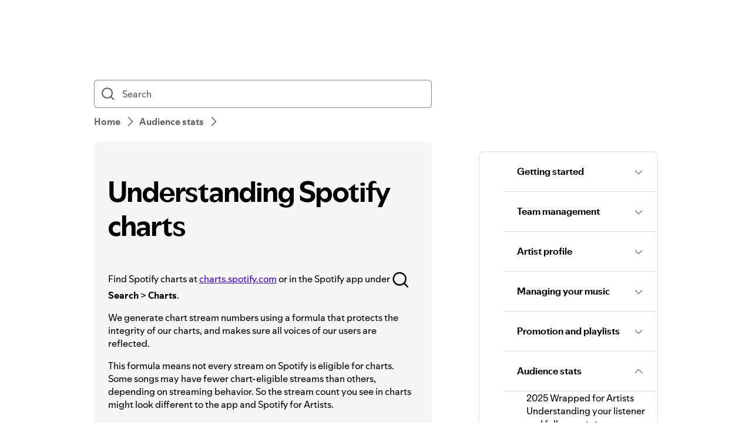

--- FILE ---
content_type: text/html; charset=utf-8
request_url: https://support.spotify.com/us/artists/article/understanding-spotify-charts/
body_size: 21210
content:
<!DOCTYPE html><html lang="en-US" dir="ltr"><head><meta charSet="utf-8"/><meta name="viewport" content="width=device-width"/><title>Understanding Spotify charts - Spotify</title><link rel="icon" href="//www.scdn.co/i/_global/favicon.png"/><link rel="canonical" href="https://support.spotify.com/us/artists/article/understanding-spotify-charts/"/><link rel="alternate" hrefLang="en-al" href="https://support.spotify.com/artists/al/article/understanding-spotify-charts/"/><link rel="alternate" hrefLang="ar-dz" href="https://support.spotify.com/artists/dz-ar/article/understanding-spotify-charts/"/><link rel="alternate" hrefLang="fr-dz" href="https://support.spotify.com/artists/dz-fr/article/understanding-spotify-charts/"/><link rel="alternate" hrefLang="es-ad" href="https://support.spotify.com/artists/ad-ca/article/understanding-spotify-charts/"/><link rel="alternate" hrefLang="en-ao" href="https://support.spotify.com/artists/ao-pt/article/understanding-spotify-charts/"/><link rel="alternate" hrefLang="en-ag" href="https://support.spotify.com/artists/ag/article/understanding-spotify-charts/"/><link rel="alternate" hrefLang="es-ar" href="https://support.spotify.com/artists/ar/article/understanding-spotify-charts/"/><link rel="alternate" hrefLang="en-am" href="https://support.spotify.com/artists/am/article/understanding-spotify-charts/"/><link rel="alternate" hrefLang="en-au" href="https://support.spotify.com/artists/au/article/understanding-spotify-charts/"/><link rel="alternate" hrefLang="de-at" href="https://support.spotify.com/artists/at/article/understanding-spotify-charts/"/><link rel="alternate" hrefLang="en-az" href="https://support.spotify.com/artists/az-en/article/understanding-spotify-charts/"/><link rel="alternate" hrefLang="ar-bh" href="https://support.spotify.com/artists/bh-ar/article/understanding-spotify-charts/"/><link rel="alternate" hrefLang="en-bh" href="https://support.spotify.com/artists/bh-en/article/understanding-spotify-charts/"/><link rel="alternate" hrefLang="en-bd" href="https://support.spotify.com/artists/bd-en/article/understanding-spotify-charts/"/><link rel="alternate" hrefLang="en-bb" href="https://support.spotify.com/artists/bb/article/understanding-spotify-charts/"/><link rel="alternate" hrefLang="en-by" href="https://support.spotify.com/artists/by-en/article/understanding-spotify-charts/"/><link rel="alternate" hrefLang="ru-by" href="https://support.spotify.com/artists/by-ru/article/understanding-spotify-charts/"/><link rel="alternate" hrefLang="fr-be" href="https://support.spotify.com/artists/be-fr/article/understanding-spotify-charts/"/><link rel="alternate" hrefLang="nl-be" href="https://support.spotify.com/artists/be-nl/article/understanding-spotify-charts/"/><link rel="alternate" hrefLang="en-bz" href="https://support.spotify.com/artists/bz-en/article/understanding-spotify-charts/"/><link rel="alternate" hrefLang="es-bz" href="https://support.spotify.com/artists/bz-es/article/understanding-spotify-charts/"/><link rel="alternate" hrefLang="en-bj" href="https://support.spotify.com/artists/bj-en/article/understanding-spotify-charts/"/><link rel="alternate" hrefLang="fr-bj" href="https://support.spotify.com/artists/bj-fr/article/understanding-spotify-charts/"/><link rel="alternate" hrefLang="en-bt" href="https://support.spotify.com/artists/bt/article/understanding-spotify-charts/"/><link rel="alternate" hrefLang="es-bo" href="https://support.spotify.com/artists/bo/article/understanding-spotify-charts/"/><link rel="alternate" hrefLang="en-ba" href="https://support.spotify.com/artists/ba-bs/article/understanding-spotify-charts/"/><link rel="alternate" hrefLang="en-bw" href="https://support.spotify.com/artists/bw/article/understanding-spotify-charts/"/><link rel="alternate" hrefLang="en-br" href="https://support.spotify.com/artists/br-en/article/understanding-spotify-charts/"/><link rel="alternate" hrefLang="pt-br" href="https://support.spotify.com/artists/br-pt/article/understanding-spotify-charts/"/><link rel="alternate" hrefLang="en-bn" href="https://support.spotify.com/artists/bn-en/article/understanding-spotify-charts/"/><link rel="alternate" hrefLang="ms-bn" href="https://support.spotify.com/artists/bn-ms/article/understanding-spotify-charts/"/><link rel="alternate" hrefLang="en-bg" href="https://support.spotify.com/artists/bg-en/article/understanding-spotify-charts/"/><link rel="alternate" hrefLang="en-bf" href="https://support.spotify.com/artists/bf-en/article/understanding-spotify-charts/"/><link rel="alternate" hrefLang="fr-bf" href="https://support.spotify.com/artists/bf-fr/article/understanding-spotify-charts/"/><link rel="alternate" hrefLang="en-bi" href="https://support.spotify.com/artists/bi-en/article/understanding-spotify-charts/"/><link rel="alternate" hrefLang="fr-bi" href="https://support.spotify.com/artists/bi-fr/article/understanding-spotify-charts/"/><link rel="alternate" hrefLang="en-cv" href="https://support.spotify.com/artists/cv-pt/article/understanding-spotify-charts/"/><link rel="alternate" hrefLang="en-kh" href="https://support.spotify.com/artists/kh/article/understanding-spotify-charts/"/><link rel="alternate" hrefLang="en-cm" href="https://support.spotify.com/artists/cm-en/article/understanding-spotify-charts/"/><link rel="alternate" hrefLang="fr-cm" href="https://support.spotify.com/artists/cm-fr/article/understanding-spotify-charts/"/><link rel="alternate" hrefLang="en-ca" href="https://support.spotify.com/artists/ca-en/article/understanding-spotify-charts/"/><link rel="alternate" hrefLang="fr-ca" href="https://support.spotify.com/artists/ca-fr/article/understanding-spotify-charts/"/><link rel="alternate" hrefLang="en-td" href="https://support.spotify.com/artists/td-en/article/understanding-spotify-charts/"/><link rel="alternate" hrefLang="fr-td" href="https://support.spotify.com/artists/td-fr/article/understanding-spotify-charts/"/><link rel="alternate" hrefLang="es-cl" href="https://support.spotify.com/artists/cl/article/understanding-spotify-charts/"/><link rel="alternate" hrefLang="en-co" href="https://support.spotify.com/artists/co-en/article/understanding-spotify-charts/"/><link rel="alternate" hrefLang="es-co" href="https://support.spotify.com/artists/co-es/article/understanding-spotify-charts/"/><link rel="alternate" hrefLang="en-km" href="https://support.spotify.com/artists/km-en/article/understanding-spotify-charts/"/><link rel="alternate" hrefLang="fr-km" href="https://support.spotify.com/artists/km-fr/article/understanding-spotify-charts/"/><link rel="alternate" hrefLang="es-cr" href="https://support.spotify.com/artists/cr/article/understanding-spotify-charts/"/><link rel="alternate" hrefLang="en-ci" href="https://support.spotify.com/artists/ci-en/article/understanding-spotify-charts/"/><link rel="alternate" hrefLang="fr-ci" href="https://support.spotify.com/artists/ci-fr/article/understanding-spotify-charts/"/><link rel="alternate" hrefLang="en-hr" href="https://support.spotify.com/artists/hr-hr/article/understanding-spotify-charts/"/><link rel="alternate" hrefLang="en-cw" href="https://support.spotify.com/artists/cw-en/article/understanding-spotify-charts/"/><link rel="alternate" hrefLang="nl-cw" href="https://support.spotify.com/artists/cw-nl/article/understanding-spotify-charts/"/><link rel="alternate" hrefLang="en-cy" href="https://support.spotify.com/artists/cy/article/understanding-spotify-charts/"/><link rel="alternate" hrefLang="cs-cz" href="https://support.spotify.com/artists/cz/article/understanding-spotify-charts/"/><link rel="alternate" hrefLang="fr-cd" href="https://support.spotify.com/artists/cd-fr/article/understanding-spotify-charts/"/><link rel="alternate" hrefLang="en-cd" href="https://support.spotify.com/artists/cd-sw/article/understanding-spotify-charts/"/><link rel="alternate" hrefLang="en-dk" href="https://support.spotify.com/artists/dk-en/article/understanding-spotify-charts/"/><link rel="alternate" hrefLang="en-dj" href="https://support.spotify.com/artists/dj-en/article/understanding-spotify-charts/"/><link rel="alternate" hrefLang="fr-dj" href="https://support.spotify.com/artists/dj-fr/article/understanding-spotify-charts/"/><link rel="alternate" hrefLang="en-dm" href="https://support.spotify.com/artists/dm/article/understanding-spotify-charts/"/><link rel="alternate" hrefLang="es-do" href="https://support.spotify.com/artists/do/article/understanding-spotify-charts/"/><link rel="alternate" hrefLang="es-ec" href="https://support.spotify.com/artists/ec/article/understanding-spotify-charts/"/><link rel="alternate" hrefLang="ar-eg" href="https://support.spotify.com/artists/eg-ar/article/understanding-spotify-charts/"/><link rel="alternate" hrefLang="en-eg" href="https://support.spotify.com/artists/eg-en/article/understanding-spotify-charts/"/><link rel="alternate" hrefLang="es-sv" href="https://support.spotify.com/artists/sv/article/understanding-spotify-charts/"/><link rel="alternate" hrefLang="en-gq" href="https://support.spotify.com/artists/gq-en/article/understanding-spotify-charts/"/><link rel="alternate" hrefLang="es-gq" href="https://support.spotify.com/artists/gq-es/article/understanding-spotify-charts/"/><link rel="alternate" hrefLang="en-ee" href="https://support.spotify.com/artists/ee-et/article/understanding-spotify-charts/"/><link rel="alternate" hrefLang="en-sz" href="https://support.spotify.com/artists/sz/article/understanding-spotify-charts/"/><link rel="alternate" hrefLang="en-et" href="https://support.spotify.com/artists/et-en/article/understanding-spotify-charts/"/><link rel="alternate" hrefLang="en-fj" href="https://support.spotify.com/artists/fj/article/understanding-spotify-charts/"/><link rel="alternate" hrefLang="fi-fi" href="https://support.spotify.com/artists/fi/article/understanding-spotify-charts/"/><link rel="alternate" hrefLang="fr-fr" href="https://support.spotify.com/artists/fr/article/understanding-spotify-charts/"/><link rel="alternate" hrefLang="en-ga" href="https://support.spotify.com/artists/ga-en/article/understanding-spotify-charts/"/><link rel="alternate" hrefLang="fr-ga" href="https://support.spotify.com/artists/ga-fr/article/understanding-spotify-charts/"/><link rel="alternate" hrefLang="en-ge" href="https://support.spotify.com/artists/ge/article/understanding-spotify-charts/"/><link rel="alternate" hrefLang="de-de" href="https://support.spotify.com/artists/de/article/understanding-spotify-charts/"/><link rel="alternate" hrefLang="en-gh" href="https://support.spotify.com/artists/gh/article/understanding-spotify-charts/"/><link rel="alternate" hrefLang="el-gr" href="https://support.spotify.com/artists/gr/article/understanding-spotify-charts/"/><link rel="alternate" hrefLang="en-gd" href="https://support.spotify.com/artists/gd/article/understanding-spotify-charts/"/><link rel="alternate" hrefLang="es-gt" href="https://support.spotify.com/artists/gt/article/understanding-spotify-charts/"/><link rel="alternate" hrefLang="en-gn" href="https://support.spotify.com/artists/gn-en/article/understanding-spotify-charts/"/><link rel="alternate" hrefLang="fr-gn" href="https://support.spotify.com/artists/gn-fr/article/understanding-spotify-charts/"/><link rel="alternate" hrefLang="en-gw" href="https://support.spotify.com/artists/gw-pt/article/understanding-spotify-charts/"/><link rel="alternate" hrefLang="en-gy" href="https://support.spotify.com/artists/gy/article/understanding-spotify-charts/"/><link rel="alternate" hrefLang="en-ht" href="https://support.spotify.com/artists/ht-en/article/understanding-spotify-charts/"/><link rel="alternate" hrefLang="fr-ht" href="https://support.spotify.com/artists/ht-fr/article/understanding-spotify-charts/"/><link rel="alternate" hrefLang="es-hn" href="https://support.spotify.com/artists/hn/article/understanding-spotify-charts/"/><link rel="alternate" hrefLang="en-hk" href="https://support.spotify.com/artists/hk-en/article/understanding-spotify-charts/"/><link rel="alternate" hrefLang="zh-hk" href="https://support.spotify.com/artists/hk-zh/article/understanding-spotify-charts/"/><link rel="alternate" hrefLang="hu-hu" href="https://support.spotify.com/artists/hu/article/understanding-spotify-charts/"/><link rel="alternate" hrefLang="en-is" href="https://support.spotify.com/artists/is-is/article/understanding-spotify-charts/"/><link rel="alternate" hrefLang="en-in" href="https://support.spotify.com/artists/in-en/article/understanding-spotify-charts/"/><link rel="alternate" hrefLang="en-id" href="https://support.spotify.com/artists/id-en/article/understanding-spotify-charts/"/><link rel="alternate" hrefLang="id-id" href="https://support.spotify.com/artists/id-id/article/understanding-spotify-charts/"/><link rel="alternate" hrefLang="ar-iq" href="https://support.spotify.com/artists/iq-ar/article/understanding-spotify-charts/"/><link rel="alternate" hrefLang="en-iq" href="https://support.spotify.com/artists/iq-en/article/understanding-spotify-charts/"/><link rel="alternate" hrefLang="en-ie" href="https://support.spotify.com/artists/ie/article/understanding-spotify-charts/"/><link rel="alternate" hrefLang="en-il" href="https://support.spotify.com/artists/il-en/article/understanding-spotify-charts/"/><link rel="alternate" hrefLang="he-il" href="https://support.spotify.com/artists/il-he/article/understanding-spotify-charts/"/><link rel="alternate" hrefLang="it-it" href="https://support.spotify.com/artists/it/article/understanding-spotify-charts/"/><link rel="alternate" hrefLang="en-jm" href="https://support.spotify.com/artists/jm/article/understanding-spotify-charts/"/><link rel="alternate" hrefLang="ja-jp" href="https://support.spotify.com/artists/jp/article/understanding-spotify-charts/"/><link rel="alternate" hrefLang="ar-jo" href="https://support.spotify.com/artists/jo-ar/article/understanding-spotify-charts/"/><link rel="alternate" hrefLang="en-jo" href="https://support.spotify.com/artists/jo-en/article/understanding-spotify-charts/"/><link rel="alternate" hrefLang="en-kz" href="https://support.spotify.com/artists/kz-en/article/understanding-spotify-charts/"/><link rel="alternate" hrefLang="ru-kz" href="https://support.spotify.com/artists/kz-ru/article/understanding-spotify-charts/"/><link rel="alternate" hrefLang="en-ke" href="https://support.spotify.com/artists/ke-sw/article/understanding-spotify-charts/"/><link rel="alternate" hrefLang="en-ki" href="https://support.spotify.com/artists/ki/article/understanding-spotify-charts/"/><link rel="alternate" hrefLang="en-xk" href="https://support.spotify.com/artists/xk-sr/article/understanding-spotify-charts/"/><link rel="alternate" hrefLang="ar-kw" href="https://support.spotify.com/artists/kw-ar/article/understanding-spotify-charts/"/><link rel="alternate" hrefLang="en-kw" href="https://support.spotify.com/artists/kw-en/article/understanding-spotify-charts/"/><link rel="alternate" hrefLang="en-kg" href="https://support.spotify.com/artists/kg-en/article/understanding-spotify-charts/"/><link rel="alternate" hrefLang="ru-kg" href="https://support.spotify.com/artists/kg-ru/article/understanding-spotify-charts/"/><link rel="alternate" hrefLang="en-la" href="https://support.spotify.com/artists/la/article/understanding-spotify-charts/"/><link rel="alternate" hrefLang="en-lv" href="https://support.spotify.com/artists/lv-lv/article/understanding-spotify-charts/"/><link rel="alternate" hrefLang="ar-lb" href="https://support.spotify.com/artists/lb-ar/article/understanding-spotify-charts/"/><link rel="alternate" hrefLang="en-lb" href="https://support.spotify.com/artists/lb-en/article/understanding-spotify-charts/"/><link rel="alternate" hrefLang="en-ls" href="https://support.spotify.com/artists/ls/article/understanding-spotify-charts/"/><link rel="alternate" hrefLang="en-lr" href="https://support.spotify.com/artists/lr/article/understanding-spotify-charts/"/><link rel="alternate" hrefLang="ar-ly" href="https://support.spotify.com/artists/ly-ar/article/understanding-spotify-charts/"/><link rel="alternate" hrefLang="en-ly" href="https://support.spotify.com/artists/ly-en/article/understanding-spotify-charts/"/><link rel="alternate" hrefLang="de-li" href="https://support.spotify.com/artists/li/article/understanding-spotify-charts/"/><link rel="alternate" hrefLang="en-lt" href="https://support.spotify.com/artists/lt-lt/article/understanding-spotify-charts/"/><link rel="alternate" hrefLang="de-lu" href="https://support.spotify.com/artists/lu-de/article/understanding-spotify-charts/"/><link rel="alternate" hrefLang="fr-lu" href="https://support.spotify.com/artists/lu-fr/article/understanding-spotify-charts/"/><link rel="alternate" hrefLang="en-mo" href="https://support.spotify.com/artists/mo-en/article/understanding-spotify-charts/"/><link rel="alternate" hrefLang="zh-mo" href="https://support.spotify.com/artists/mo-zh/article/understanding-spotify-charts/"/><link rel="alternate" hrefLang="en-mg" href="https://support.spotify.com/artists/mg-en/article/understanding-spotify-charts/"/><link rel="alternate" hrefLang="fr-mg" href="https://support.spotify.com/artists/mg-fr/article/understanding-spotify-charts/"/><link rel="alternate" hrefLang="en-mw" href="https://support.spotify.com/artists/mw/article/understanding-spotify-charts/"/><link rel="alternate" hrefLang="en-my" href="https://support.spotify.com/artists/my-en/article/understanding-spotify-charts/"/><link rel="alternate" hrefLang="ms-my" href="https://support.spotify.com/artists/my-ms/article/understanding-spotify-charts/"/><link rel="alternate" hrefLang="ar-mv" href="https://support.spotify.com/artists/mv-ar/article/understanding-spotify-charts/"/><link rel="alternate" hrefLang="en-mv" href="https://support.spotify.com/artists/mv-en/article/understanding-spotify-charts/"/><link rel="alternate" hrefLang="en-ml" href="https://support.spotify.com/artists/ml-en/article/understanding-spotify-charts/"/><link rel="alternate" hrefLang="fr-ml" href="https://support.spotify.com/artists/ml-fr/article/understanding-spotify-charts/"/><link rel="alternate" hrefLang="en-mt" href="https://support.spotify.com/artists/mt/article/understanding-spotify-charts/"/><link rel="alternate" hrefLang="en-mh" href="https://support.spotify.com/artists/mh/article/understanding-spotify-charts/"/><link rel="alternate" hrefLang="ar-mr" href="https://support.spotify.com/artists/mr-ar/article/understanding-spotify-charts/"/><link rel="alternate" hrefLang="en-mr" href="https://support.spotify.com/artists/mr-en/article/understanding-spotify-charts/"/><link rel="alternate" hrefLang="en-mu" href="https://support.spotify.com/artists/mu/article/understanding-spotify-charts/"/><link rel="alternate" hrefLang="es-mx" href="https://support.spotify.com/artists/mx/article/understanding-spotify-charts/"/><link rel="alternate" hrefLang="en-fm" href="https://support.spotify.com/artists/fm/article/understanding-spotify-charts/"/><link rel="alternate" hrefLang="en-md" href="https://support.spotify.com/artists/md-en/article/understanding-spotify-charts/"/><link rel="alternate" hrefLang="ru-md" href="https://support.spotify.com/artists/md-ru/article/understanding-spotify-charts/"/><link rel="alternate" hrefLang="fr-mc" href="https://support.spotify.com/artists/mc/article/understanding-spotify-charts/"/><link rel="alternate" hrefLang="en-mn" href="https://support.spotify.com/artists/mn/article/understanding-spotify-charts/"/><link rel="alternate" hrefLang="en-me" href="https://support.spotify.com/artists/me-sr/article/understanding-spotify-charts/"/><link rel="alternate" hrefLang="ar-ma" href="https://support.spotify.com/artists/ma-ar/article/understanding-spotify-charts/"/><link rel="alternate" hrefLang="fr-ma" href="https://support.spotify.com/artists/ma-fr/article/understanding-spotify-charts/"/><link rel="alternate" hrefLang="en-mz" href="https://support.spotify.com/artists/mz-pt/article/understanding-spotify-charts/"/><link rel="alternate" hrefLang="en-mm" href="https://support.spotify.com/artists/mm/article/understanding-spotify-charts/"/><link rel="alternate" hrefLang="en-na" href="https://support.spotify.com/artists/na-en/article/understanding-spotify-charts/"/><link rel="alternate" hrefLang="en-nr" href="https://support.spotify.com/artists/nr/article/understanding-spotify-charts/"/><link rel="alternate" hrefLang="en-np" href="https://support.spotify.com/artists/np-ne/article/understanding-spotify-charts/"/><link rel="alternate" hrefLang="nl-nl" href="https://support.spotify.com/artists/nl/article/understanding-spotify-charts/"/><link rel="alternate" hrefLang="en-nz" href="https://support.spotify.com/artists/nz/article/understanding-spotify-charts/"/><link rel="alternate" hrefLang="es-ni" href="https://support.spotify.com/artists/ni/article/understanding-spotify-charts/"/><link rel="alternate" hrefLang="en-ne" href="https://support.spotify.com/artists/ne-en/article/understanding-spotify-charts/"/><link rel="alternate" hrefLang="fr-ne" href="https://support.spotify.com/artists/ne-fr/article/understanding-spotify-charts/"/><link rel="alternate" hrefLang="en-ng" href="https://support.spotify.com/artists/ng/article/understanding-spotify-charts/"/><link rel="alternate" hrefLang="en-mk" href="https://support.spotify.com/artists/mk-mk/article/understanding-spotify-charts/"/><link rel="alternate" hrefLang="en-no" href="https://support.spotify.com/artists/no-nb/article/understanding-spotify-charts/"/><link rel="alternate" hrefLang="ar-om" href="https://support.spotify.com/artists/om-ar/article/understanding-spotify-charts/"/><link rel="alternate" hrefLang="en-om" href="https://support.spotify.com/artists/om-en/article/understanding-spotify-charts/"/><link rel="alternate" hrefLang="en-pk" href="https://support.spotify.com/artists/pk-ur/article/understanding-spotify-charts/"/><link rel="alternate" hrefLang="en-pw" href="https://support.spotify.com/artists/pw/article/understanding-spotify-charts/"/><link rel="alternate" hrefLang="ar-ps" href="https://support.spotify.com/artists/ps-ar/article/understanding-spotify-charts/"/><link rel="alternate" hrefLang="en-ps" href="https://support.spotify.com/artists/ps-en/article/understanding-spotify-charts/"/><link rel="alternate" hrefLang="es-pa" href="https://support.spotify.com/artists/pa/article/understanding-spotify-charts/"/><link rel="alternate" hrefLang="en-pg" href="https://support.spotify.com/artists/pg/article/understanding-spotify-charts/"/><link rel="alternate" hrefLang="es-py" href="https://support.spotify.com/artists/py/article/understanding-spotify-charts/"/><link rel="alternate" hrefLang="es-pe" href="https://support.spotify.com/artists/pe/article/understanding-spotify-charts/"/><link rel="alternate" hrefLang="en-ph" href="https://support.spotify.com/artists/ph-tl/article/understanding-spotify-charts/"/><link rel="alternate" hrefLang="pl-pl" href="https://support.spotify.com/artists/pl/article/understanding-spotify-charts/"/><link rel="alternate" hrefLang="en-pt" href="https://support.spotify.com/artists/pt-pt/article/understanding-spotify-charts/"/><link rel="alternate" hrefLang="ar-qa" href="https://support.spotify.com/artists/qa-ar/article/understanding-spotify-charts/"/><link rel="alternate" hrefLang="en-qa" href="https://support.spotify.com/artists/qa-en/article/understanding-spotify-charts/"/><link rel="alternate" hrefLang="en-cg" href="https://support.spotify.com/artists/cg-en/article/understanding-spotify-charts/"/><link rel="alternate" hrefLang="fr-cg" href="https://support.spotify.com/artists/cg-fr/article/understanding-spotify-charts/"/><link rel="alternate" hrefLang="en-ro" href="https://support.spotify.com/artists/ro-ro/article/understanding-spotify-charts/"/><link rel="alternate" hrefLang="en-rw" href="https://support.spotify.com/artists/rw/article/understanding-spotify-charts/"/><link rel="alternate" hrefLang="en-ws" href="https://support.spotify.com/artists/ws/article/understanding-spotify-charts/"/><link rel="alternate" hrefLang="en-sm" href="https://support.spotify.com/artists/sm-en/article/understanding-spotify-charts/"/><link rel="alternate" hrefLang="it-sm" href="https://support.spotify.com/artists/sm-it/article/understanding-spotify-charts/"/><link rel="alternate" hrefLang="en-st" href="https://support.spotify.com/artists/st-pt/article/understanding-spotify-charts/"/><link rel="alternate" hrefLang="ar-sa" href="https://support.spotify.com/artists/sa-ar/article/understanding-spotify-charts/"/><link rel="alternate" hrefLang="en-sa" href="https://support.spotify.com/artists/sa-en/article/understanding-spotify-charts/"/><link rel="alternate" hrefLang="en-sn" href="https://support.spotify.com/artists/sn-en/article/understanding-spotify-charts/"/><link rel="alternate" hrefLang="fr-sn" href="https://support.spotify.com/artists/sn-fr/article/understanding-spotify-charts/"/><link rel="alternate" hrefLang="en-rs" href="https://support.spotify.com/artists/rs-sr/article/understanding-spotify-charts/"/><link rel="alternate" hrefLang="en-sc" href="https://support.spotify.com/artists/sc-en/article/understanding-spotify-charts/"/><link rel="alternate" hrefLang="fr-sc" href="https://support.spotify.com/artists/sc-fr/article/understanding-spotify-charts/"/><link rel="alternate" hrefLang="en-sl" href="https://support.spotify.com/artists/sl/article/understanding-spotify-charts/"/><link rel="alternate" hrefLang="en-sg" href="https://support.spotify.com/artists/sg-zh/article/understanding-spotify-charts/"/><link rel="alternate" hrefLang="en-sk" href="https://support.spotify.com/artists/sk-sk/article/understanding-spotify-charts/"/><link rel="alternate" hrefLang="en-si" href="https://support.spotify.com/artists/si-sl/article/understanding-spotify-charts/"/><link rel="alternate" hrefLang="en-sb" href="https://support.spotify.com/artists/sb/article/understanding-spotify-charts/"/><link rel="alternate" hrefLang="en-za" href="https://support.spotify.com/artists/za-zu/article/understanding-spotify-charts/"/><link rel="alternate" hrefLang="en-kr" href="https://support.spotify.com/artists/kr-en/article/understanding-spotify-charts/"/><link rel="alternate" hrefLang="ko-kr" href="https://support.spotify.com/artists/kr-ko/article/understanding-spotify-charts/"/><link rel="alternate" hrefLang="es-es" href="https://support.spotify.com/artists/es-gl/article/understanding-spotify-charts/"/><link rel="alternate" hrefLang="en-lk" href="https://support.spotify.com/artists/lk-ta/article/understanding-spotify-charts/"/><link rel="alternate" hrefLang="en-kn" href="https://support.spotify.com/artists/kn/article/understanding-spotify-charts/"/><link rel="alternate" hrefLang="en-lc" href="https://support.spotify.com/artists/lc/article/understanding-spotify-charts/"/><link rel="alternate" hrefLang="en-vc" href="https://support.spotify.com/artists/vc/article/understanding-spotify-charts/"/><link rel="alternate" hrefLang="en-sr" href="https://support.spotify.com/artists/sr-en/article/understanding-spotify-charts/"/><link rel="alternate" hrefLang="nl-sr" href="https://support.spotify.com/artists/sr-nl/article/understanding-spotify-charts/"/><link rel="alternate" hrefLang="sv-se" href="https://support.spotify.com/artists/se/article/understanding-spotify-charts/"/><link rel="alternate" hrefLang="de-ch" href="https://support.spotify.com/artists/ch-de/article/understanding-spotify-charts/"/><link rel="alternate" hrefLang="fr-ch" href="https://support.spotify.com/artists/ch-fr/article/understanding-spotify-charts/"/><link rel="alternate" hrefLang="zh-tw" href="https://support.spotify.com/artists/tw/article/understanding-spotify-charts/"/><link rel="alternate" hrefLang="en-tj" href="https://support.spotify.com/artists/tj-en/article/understanding-spotify-charts/"/><link rel="alternate" hrefLang="ru-tj" href="https://support.spotify.com/artists/tj-ru/article/understanding-spotify-charts/"/><link rel="alternate" hrefLang="en-tz" href="https://support.spotify.com/artists/tz-sw/article/understanding-spotify-charts/"/><link rel="alternate" hrefLang="en-th" href="https://support.spotify.com/artists/th-en/article/understanding-spotify-charts/"/><link rel="alternate" hrefLang="th-th" href="https://support.spotify.com/artists/th-th/article/understanding-spotify-charts/"/><link rel="alternate" hrefLang="en-bs" href="https://support.spotify.com/artists/bs/article/understanding-spotify-charts/"/><link rel="alternate" hrefLang="en-gm" href="https://support.spotify.com/artists/gm/article/understanding-spotify-charts/"/><link rel="alternate" hrefLang="en-tl" href="https://support.spotify.com/artists/tl-pt/article/understanding-spotify-charts/"/><link rel="alternate" hrefLang="en-tg" href="https://support.spotify.com/artists/tg-en/article/understanding-spotify-charts/"/><link rel="alternate" hrefLang="fr-tg" href="https://support.spotify.com/artists/tg-fr/article/understanding-spotify-charts/"/><link rel="alternate" hrefLang="en-to" href="https://support.spotify.com/artists/to/article/understanding-spotify-charts/"/><link rel="alternate" hrefLang="en-tt" href="https://support.spotify.com/artists/tt/article/understanding-spotify-charts/"/><link rel="alternate" hrefLang="ar-tn" href="https://support.spotify.com/artists/tn-ar/article/understanding-spotify-charts/"/><link rel="alternate" hrefLang="fr-tn" href="https://support.spotify.com/artists/tn-fr/article/understanding-spotify-charts/"/><link rel="alternate" hrefLang="en-tr" href="https://support.spotify.com/artists/tr-en/article/understanding-spotify-charts/"/><link rel="alternate" hrefLang="tr-tr" href="https://support.spotify.com/artists/tr-tr/article/understanding-spotify-charts/"/><link rel="alternate" hrefLang="en-tv" href="https://support.spotify.com/artists/tv/article/understanding-spotify-charts/"/><link rel="alternate" hrefLang="en-ug" href="https://support.spotify.com/artists/ug-sw/article/understanding-spotify-charts/"/><link rel="alternate" hrefLang="en-ua" href="https://support.spotify.com/artists/ua-uk/article/understanding-spotify-charts/"/><link rel="alternate" hrefLang="ar-ae" href="https://support.spotify.com/artists/ae-ar/article/understanding-spotify-charts/"/><link rel="alternate" hrefLang="en-ae" href="https://support.spotify.com/artists/ae-en/article/understanding-spotify-charts/"/><link rel="alternate" hrefLang="en-gb" href="https://support.spotify.com/artists/uk/article/understanding-spotify-charts/"/><link rel="alternate" hrefLang="en-us" href="https://support.spotify.com/artists/us/article/understanding-spotify-charts/"/><link rel="alternate" hrefLang="es-uy" href="https://support.spotify.com/artists/uy/article/understanding-spotify-charts/"/><link rel="alternate" hrefLang="en-uz" href="https://support.spotify.com/artists/uz/article/understanding-spotify-charts/"/><link rel="alternate" hrefLang="en-vu" href="https://support.spotify.com/artists/vu-en/article/understanding-spotify-charts/"/><link rel="alternate" hrefLang="fr-vu" href="https://support.spotify.com/artists/vu-fr/article/understanding-spotify-charts/"/><link rel="alternate" hrefLang="en-ve" href="https://support.spotify.com/artists/ve-en/article/understanding-spotify-charts/"/><link rel="alternate" hrefLang="es-ve" href="https://support.spotify.com/artists/ve-es/article/understanding-spotify-charts/"/><link rel="alternate" hrefLang="en-vn" href="https://support.spotify.com/artists/vn-en/article/understanding-spotify-charts/"/><link rel="alternate" hrefLang="vi-vn" href="https://support.spotify.com/artists/vn-vi/article/understanding-spotify-charts/"/><link rel="alternate" hrefLang="en-zm" href="https://support.spotify.com/artists/zm/article/understanding-spotify-charts/"/><link rel="alternate" hrefLang="en-zw" href="https://support.spotify.com/artists/zw/article/understanding-spotify-charts/"/><link rel="alternate" hrefLang="en-de" href="https://support.spotify.com/artists/de-en/article/understanding-spotify-charts/"/><link rel="alternate" hrefLang="en-mx" href="https://support.spotify.com/artists/mx-en/article/understanding-spotify-charts/"/><link rel="alternate" hrefLang="en-nl" href="https://support.spotify.com/artists/nl-en/article/understanding-spotify-charts/"/><link rel="alternate" hrefLang="es-us" href="https://support.spotify.com/artists/us-es/article/understanding-spotify-charts/"/><meta property="og:title" content="Understanding Spotify charts - Spotify"/><meta property="og:url" content="https://support.spotify.com/us/artists/article/understanding-spotify-charts/"/><meta property="og:locale" content="en_US"/><meta property="og:site_name" content="Spotify"/><meta property="og:type" content="website"/><meta property="og:image" content="//www.scdn.co/i/_global/open-graph-default.png"/><meta name="twitter:title" content="Understanding Spotify charts - Spotify"/><meta name="twitter:card" content="summary"/><meta name="twitter:site" content="@SpotifyCares"/><meta name="twitter:creator" content="@SpotifyCares"/><meta name="twitter:image" content="//www.scdn.co/i/_global/open-graph-default.png"/><meta name="twitter:url" content="https://support.spotify.com/us/artists/article/understanding-spotify-charts/"/><link rel="apple-touch-icon-precomposed" sizes="144x144" href="//www.scdn.co/i/_global/touch-icon-144.png"/><link rel="apple-touch-icon-precomposed" sizes="114x114" href="//www.scdn.co/i/_global/touch-icon-114.png"/><link rel="apple-touch-icon-precomposed" sizes="72x72" href="//www.scdn.co/i/_global/touch-icon-72.png"/><link rel="apple-touch-icon-precomposed" href="//www.scdn.co/i/_global/touch-icon-57.png"/><meta name="next-head-count" content="22"/><meta name="color-scheme" content="light"/><link rel="preload" href="https://support.scdn.co/web/_next/static/css/714c10ff17131d92.css" as="style"/><link rel="stylesheet" href="https://support.scdn.co/web/_next/static/css/714c10ff17131d92.css" data-n-g=""/><link rel="preload" href="https://support.scdn.co/web/_next/static/css/9933c91b5dfa7a7c.css" as="style"/><link rel="stylesheet" href="https://support.scdn.co/web/_next/static/css/9933c91b5dfa7a7c.css" data-n-p=""/><noscript data-n-css=""></noscript><script defer="" nomodule="" src="https://support.scdn.co/web/_next/static/chunks/polyfills-42372ed130431b0a.js"></script><script src="https://support.scdn.co/web/_next/static/chunks/webpack-45e20a5c9dc21fd7.js" defer=""></script><script src="https://support.scdn.co/web/_next/static/chunks/framework-6bc5d19ed30a6696.js" defer=""></script><script src="https://support.scdn.co/web/_next/static/chunks/main-8ecf3ecdf7534eda.js" defer=""></script><script src="https://support.scdn.co/web/_next/static/chunks/pages/_app-e9b1122a923f9b92.js" defer=""></script><script src="https://support.scdn.co/web/_next/static/chunks/279-f670698784acd795.js" defer=""></script><script src="https://support.scdn.co/web/_next/static/chunks/7519-22d21eceef74bcd2.js" defer=""></script><script src="https://support.scdn.co/web/_next/static/chunks/2446-3bd56a1f5bf08c0c.js" defer=""></script><script src="https://support.scdn.co/web/_next/static/chunks/9796-fed0008f092fba1e.js" defer=""></script><script src="https://support.scdn.co/web/_next/static/chunks/6627-dcea0f8b06d5ce92.js" defer=""></script><script src="https://support.scdn.co/web/_next/static/chunks/8590-f6a18d8de097cad6.js" defer=""></script><script src="https://support.scdn.co/web/_next/static/chunks/1330-9300d5cc8d462297.js" defer=""></script><script src="https://support.scdn.co/web/_next/static/chunks/550-614256213126e549.js" defer=""></script><script src="https://support.scdn.co/web/_next/static/chunks/8821-443acf0146afd7bd.js" defer=""></script><script src="https://support.scdn.co/web/_next/static/chunks/pages/%5Bmarket%5D/%5Bvertical%5D/article/%5Barticleslug%5D-1ad9371dd9d9ff56.js" defer=""></script><script src="https://support.scdn.co/web/_next/static/5G6pBAEhzKaUyKtkl8uDq/_buildManifest.js" defer=""></script><script src="https://support.scdn.co/web/_next/static/5G6pBAEhzKaUyKtkl8uDq/_ssgManifest.js" defer=""></script><style data-styled="" data-styled-version="6.1.19">.flmuAX{box-sizing:border-box;-webkit-tap-highlight-color:transparent;padding-inline:0;margin-block:0;overflow-wrap:break-word;list-style-type:none;}/*!sc*/
data-styled.g2[id="TypeList__TypeListElement-sc-1jhixr6-0"]{content:"flmuAX,"}/*!sc*/
.bScwmC{color:var(--text-base, #000000);background-color:var(--background-base, #ffffff);padding-block-end:var(--encore-spacing-base, 16px);}/*!sc*/
data-styled.g3[id="Panel__AccordionPanel-sc-jkxemo-0"]{content:"bScwmC,"}/*!sc*/
.fZNuSM{box-sizing:border-box;-webkit-tap-highlight-color:transparent;padding-block:var(--encore-spacing-tighter-2, 8px) var(--encore-spacing-looser-3, 48px);padding-inline:var(--encore-spacing-looser-2, 32px);color:var(--text-base, #000000);overflow-wrap:break-word;}/*!sc*/
data-styled.g4[id="Content-sc-uu9ltg-0"]{content:"fZNuSM,"}/*!sc*/
.haLNob{box-sizing:border-box;-webkit-tap-highlight-color:transparent;list-style-type:none;border-block-start:1px solid var(--decorative-subdued, #dedede);border-inline-end:1px solid var(--decorative-subdued, #dedede);border-inline-start:1px solid var(--decorative-subdued, #dedede);}/*!sc*/
.haLNob:last-child{border-block-end:1px solid var(--decorative-subdued, #dedede);}/*!sc*/
data-styled.g5[id="Item-sc-jzntl3-0"]{content:"haLNob,"}/*!sc*/
.cesNwf{margin:0;}/*!sc*/
data-styled.g6[id="HeadingElement__StyledHeadingTag-sc-1fqxeih-0"]{content:"cesNwf,"}/*!sc*/
.cOvkgN{fill:currentcolor;width:var(--encore-graphic-size-decorative-base, 24px);height:var(--encore-graphic-size-decorative-base, 24px);}/*!sc*/
.cOvkgN *{vector-effect:non-scaling-stroke;}/*!sc*/
.bXGRpR{fill:currentcolor;width:var(--encore-graphic-size-decorative-smaller, 16px);height:var(--encore-graphic-size-decorative-smaller, 16px);}/*!sc*/
.bXGRpR *{vector-effect:non-scaling-stroke;}/*!sc*/
[dir='rtl'] .bXGRpR.bXGRpR{transform:scaleX(-1);}/*!sc*/
.gZmLLq{fill:var(--text-bright-accent, #107434);width:var(--encore-graphic-size-decorative-base, 24px);height:var(--encore-graphic-size-decorative-base, 24px);}/*!sc*/
.gZmLLq *{vector-effect:non-scaling-stroke;}/*!sc*/
.lfjuPl{fill:currentcolor;width:var(--encore-graphic-size-decorative-smaller, 16px);height:var(--encore-graphic-size-decorative-smaller, 16px);}/*!sc*/
.lfjuPl *{vector-effect:non-scaling-stroke;}/*!sc*/
.hJQTwF{fill:var(--text-subdued, #656565);width:var(--encore-graphic-size-decorative-base, 24px);height:var(--encore-graphic-size-decorative-base, 24px);}/*!sc*/
.hJQTwF *{vector-effect:non-scaling-stroke;}/*!sc*/
data-styled.g7[id="Svg-sc-ytk21e-0"]{content:"cOvkgN,bXGRpR,gZmLLq,lfjuPl,hJQTwF,"}/*!sc*/
.enVhKf{transition:transform 150ms;color:var(--text-subdued, #656565);flex-shrink:0;}/*!sc*/
@media (min-width:768px){.enVhKf{block-size:32px;inline-size:32px;}}/*!sc*/
.igGzpZ{transition:transform 150ms;color:var(--text-subdued, #656565);flex-shrink:0;transform:rotate(180deg);}/*!sc*/
@media (min-width:768px){.igGzpZ{block-size:32px;inline-size:32px;}}/*!sc*/
data-styled.g8[id="Icon__AccordionIcon-sc-j3ofo4-0"]{content:"enVhKf,igGzpZ,"}/*!sc*/
.fEFNjD{box-sizing:border-box;-webkit-tap-highlight-color:transparent;display:flex;align-items:center;justify-content:space-between;margin:0;background-color:transparent;border:none;width:100%;text-align:left;padding:var(--encore-spacing-looser-2, 32px);cursor:pointer;color:var(--text-base, #000000);outline:none;}/*!sc*/
.fEFNjD:focus{border:3px solid var(--essential-base, #000000);padding:calc(32px - 3px);}/*!sc*/
data-styled.g9[id="TitleButton-sc-g0cg38-0"]{content:"fEFNjD,"}/*!sc*/
.bieqOZ{min-inline-size:0;overflow-wrap:break-word;margin-inline-end:var(--encore-spacing-base, 16px);}/*!sc*/
data-styled.g10[id="TitleText-sc-1t77w68-0"]{content:"bieqOZ,"}/*!sc*/
.JypwR{display:list-item;list-style-type:none;}/*!sc*/
data-styled.g24[id="TypeListItem__TypeListItemElement-sc-q1l2mf-0"]{content:"JypwR,"}/*!sc*/
.eiyLDG{box-sizing:border-box;-webkit-tap-highlight-color:transparent;color:inherit;align-items:center;text-decoration:none;color:var(--text-subdued, #656565);display:inline-flex;}/*!sc*/
.eiyLDG[href],.eiyLDG:hover:not([disabled]){text-decoration:underline;}/*!sc*/
.eiyLDG[href]:hover{text-decoration:underline;color:var(--text-bright-accent, #107434);}/*!sc*/
.eiyLDG[href]:focus{outline:none;box-shadow:0 3px 0 0;transition:box-shadow 200ms ease-in;}/*!sc*/
.eiyLDG[href]:focus.eiyLDG[href]:focus{text-decoration:none;}/*!sc*/
.eiyLDG[href]:active{color:var(--text-bright-accent, #107434);}/*!sc*/
.eiyLDG[disabled],.eiyLDG[href][disabled],.eiyLDG[aria-disabled='true']{color:var(--text-subdued, #656565);opacity:0.3;cursor:not-allowed;}/*!sc*/
.eiyLDG,.eiyLDG[href]{text-decoration:none;}/*!sc*/
.eiyLDG[href]:focus{text-decoration:none;color:var(--text-base, #000000);}/*!sc*/
.eiyLDG[href]:active{text-decoration:underline;color:var(--text-base, #000000);}/*!sc*/
.eiyLDG[href]:hover,.eiyLDG[href]:hover:focus{text-decoration:underline;color:var(--text-subdued, #656565);}/*!sc*/
.eiyLDG[disabled],.eiyLDG[href][disabled],.eiyLDG[aria-disabled='true']{text-decoration:none;}/*!sc*/
.hhREvH{box-sizing:border-box;-webkit-tap-highlight-color:transparent;color:inherit;align-items:center;text-decoration:none;}/*!sc*/
.hhREvH[href],.hhREvH:hover:not([disabled]){text-decoration:underline;}/*!sc*/
.hhREvH[href]:hover{text-decoration:underline;color:var(--text-bright-accent, #107434);}/*!sc*/
.hhREvH[href]:focus{outline:none;box-shadow:0 3px 0 0;transition:box-shadow 200ms ease-in;}/*!sc*/
.hhREvH[href]:focus.hhREvH[href]:focus{text-decoration:none;}/*!sc*/
.hhREvH[href]:active{color:var(--text-bright-accent, #107434);}/*!sc*/
.hhREvH[disabled],.hhREvH[href][disabled],.hhREvH[aria-disabled='true']{color:var(--text-subdued, #656565);opacity:0.3;cursor:not-allowed;}/*!sc*/
.bCKDMh{box-sizing:border-box;-webkit-tap-highlight-color:transparent;color:var(--text-bright-accent, #107434);align-items:center;text-decoration:none;}/*!sc*/
.bCKDMh[href],.bCKDMh:hover:not([disabled]){text-decoration:underline;}/*!sc*/
.bCKDMh[href]:hover{text-decoration:underline;color:var(--text-bright-accent, #107434);}/*!sc*/
.bCKDMh[href]:focus{outline:none;box-shadow:0 3px 0 0;transition:box-shadow 200ms ease-in;}/*!sc*/
.bCKDMh[href]:focus.bCKDMh[href]:focus{text-decoration:none;}/*!sc*/
.bCKDMh[href]:active{color:var(--text-bright-accent, #107434);}/*!sc*/
.bCKDMh[disabled],.bCKDMh[href][disabled],.bCKDMh[aria-disabled='true']{color:var(--text-subdued, #656565);opacity:0.3;cursor:not-allowed;}/*!sc*/
data-styled.g27[id="Link-sc-k8gsk-0"]{content:"eiyLDG,hhREvH,bCKDMh,"}/*!sc*/
.jxzaED{box-sizing:border-box;-webkit-tap-highlight-color:transparent;background-color:transparent;border:0;border-radius:var(--encore-button-corner-radius, 9999px);cursor:pointer;display:inline-block;position:relative;text-align:center;text-decoration:none;text-transform:none;touch-action:manipulation;transition-duration:33ms;transition-property:background-color,border-color,color,box-shadow,filter,transform;user-select:none;vertical-align:middle;transform:translate3d(0,0,0);color:var(--text-subdued, #656565);min-inline-size:0;min-block-size:var(--encore-control-size-smaller, 32px);padding-block:var(--encore-spacing-tighter-4, 4px);padding-inline:var(--encore-spacing-tighter, 12px) var(--encore-spacing-base, 16px);display:inline-flex;align-items:center;justify-content:center;position:relative;}/*!sc*/
.jxzaED:focus{outline:none;}/*!sc*/
@supports (overflow-wrap:anywhere){.jxzaED{overflow-wrap:anywhere;}}/*!sc*/
@supports not (overflow-wrap:anywhere){.jxzaED{word-break:break-word;}}/*!sc*/
.jxzaED:hover{transform:scale(1.04);color:var(--text-base, #000000);}/*!sc*/
.jxzaED:active{opacity:0.7;outline:none;transform:scale(1);color:var(--text-subdued, #656565);}/*!sc*/
.jxzaED:focus{outline:none;}/*!sc*/
.jxzaED::after{content:'';display:block;position:absolute;pointer-events:none;transition:border-color 200ms ease-in;box-sizing:border-box;bottom:1px;border-bottom:3px solid transparent;width:100%;}/*!sc*/
.jxzaED:focus::after{border-color:inherit;}/*!sc*/
.jxzaED::after{inline-size:calc(100% - (var(--encore-spacing-tighter, 12px) * 2));}/*!sc*/
.jxzaED[disabled],.jxzaED[aria-disabled='true'],fieldset[disabled] .jxzaED{cursor:not-allowed;opacity:0.3;transform:scale(1);color:var(--text-subdued, #656565);}/*!sc*/
.jxzaED[disabled]::before,.jxzaED[aria-disabled='true']::before,fieldset[disabled] .jxzaED::before{background-color:transparent;}/*!sc*/
.jxzaED[disabled]::after,.jxzaED[aria-disabled='true']::after,fieldset[disabled] .jxzaED::after{border-color:transparent;}/*!sc*/
data-styled.g30[id="Button-sc-1dqy6lx-0"]{content:"jxzaED,"}/*!sc*/
.bcPWvR{display:flex;margin-inline-end:5px;}/*!sc*/
data-styled.g31[id="IconWrapper__Wrapper-sc-16usrgb-0"]{content:"bcPWvR,"}/*!sc*/
.jQFVXU{box-sizing:border-box;-webkit-tap-highlight-color:transparent;background-color:transparent;border:0;border-radius:var(--encore-button-corner-radius, 9999px);cursor:pointer;display:inline-block;position:relative;text-align:center;text-decoration:none;text-transform:none;touch-action:manipulation;transition-duration:33ms;transition-property:background-color,border-color,color,box-shadow,filter,transform;user-select:none;vertical-align:middle;transform:translate3d(0,0,0);padding-block:calc(var(--encore-spacing-tighter-4, 4px) - 1px);padding-inline:calc(var(--encore-spacing-base, 16px) - 1px);position:relative;border:1px solid var(--essential-subdued, #818181);color:var(--text-base, #000000);min-inline-size:0;min-block-size:var(--encore-control-size-smaller, 32px);display:inline-flex;align-items:center;justify-content:center;inline-size:100%;}/*!sc*/
.jQFVXU:focus{outline:none;}/*!sc*/
.jQFVXU:focus{outline:none;}/*!sc*/
.jQFVXU::after{display:block;position:absolute;pointer-events:none;transition:border-color 200ms ease-in;box-sizing:border-box;inline-size:calc(100% + calc(12px + (2 * var(--encore-border-width-hairline, 1px))));block-size:calc(100% + calc(12px + (2 * var(--encore-border-width-hairline, 1px))));inset-block-start:calc(-6px - var(--encore-border-width-hairline, 1px));inset-inline-start:calc(-6px - var(--encore-border-width-hairline, 1px));background:transparent;border-radius:var(--encore-button-corner-radius, 9999px);border:3px solid transparent;content:'';}/*!sc*/
.jQFVXU:focus::after{border-color:var(--parents-essential-base, var(--essential-base, #000000));}/*!sc*/
@supports (overflow-wrap:anywhere){.jQFVXU{overflow-wrap:anywhere;}}/*!sc*/
@supports not (overflow-wrap:anywhere){.jQFVXU{word-break:break-word;}}/*!sc*/
.jQFVXU:hover{border:1px solid var(--essential-base, #000000);}/*!sc*/
.jQFVXU:active{opacity:0.7;outline:none;transform:scale(1);border:1px solid var(--essential-subdued, #818181);}/*!sc*/
.jQFVXU[disabled],.jQFVXU[aria-disabled='true'],fieldset[disabled] .jQFVXU{cursor:not-allowed;opacity:0.3;transform:scale(1);border-color:var(--essential-subdued, #818181);}/*!sc*/
.jQFVXU[disabled]::after,.jQFVXU[aria-disabled='true']::after,fieldset[disabled] .jQFVXU::after{border-color:transparent;}/*!sc*/
data-styled.g42[id="Button-sc-y0gtbx-0"]{content:"jQFVXU,"}/*!sc*/
.fqJlpb{inline-size:var(--encore-graphic-size-decorative-larger-2);block-size:var(--encore-graphic-size-decorative-larger-2);border-radius:5px;display:flex;align-items:center;justify-content:center;background-color:var(--background-tinted-base);color:var(--text-subdued);}/*!sc*/
.fqJlpb svg{width:50%;height:auto;max-inline-size:var(--encore-graphic-size-decorative-larger-4);max-block-size:var(--encore-graphic-size-decorative-larger-4);min-inline-size:var(--encore-graphic-size-decorative-smaller-2);min-block-size:var(--encore-graphic-size-decorative-smaller-2);}/*!sc*/
data-styled.g50[id="Image__Placeholder-sc-1u215sg-4"]{content:"fqJlpb,"}/*!sc*/
.bRDcQe{box-sizing:border-box;-webkit-tap-highlight-color:transparent;padding-block-end:var(--encore-spacing-looser, 24px);}/*!sc*/
data-styled.g114[id="Group-sc-u9bcx5-0"]{content:"bRDcQe,"}/*!sc*/
.fqgeWL{color:var(--text-base, #000000);}/*!sc*/
data-styled.g117[id="Label-sc-1c0cv3r-0"]{content:"fqgeWL,"}/*!sc*/
.kGClEk{box-sizing:border-box;-webkit-tap-highlight-color:transparent;align-items:center;display:flex;inline-size:100%;padding-block-end:var(--encore-spacing-tighter-2, 8px);border:0;clip:rect(0,0,0,0);height:1px;margin:-1px;overflow:hidden;padding:0;position:absolute;width:1px;}/*!sc*/
@media (max-width:767px){.kGClEk{justify-content:space-between;}}/*!sc*/
data-styled.g118[id="LabelGroup-sc-1ibddrg-0"]{content:"kGClEk,"}/*!sc*/
.fuiNiK{display:inline-block;}/*!sc*/
data-styled.g119[id="LabelInner-sc-19pye2k-0"]{content:"fuiNiK,"}/*!sc*/
.fQceYF{-webkit-appearance:none;background-image:none;border:0;display:block;transition:box-shadow ease-in-out 100ms,color ease-in-out 100ms;inline-size:100%;box-sizing:border-box;-webkit-tap-highlight-color:transparent;margin-block:0;border-radius:var(--encore-corner-radius-base, 4px);padding-inline:var(--encore-spacing-tighter, 12px);padding-block:var(--encore-spacing-tighter, 12px);min-block-size:var(--encore-control-size-base, 48px);background-color:var(--background-base, #ffffff);box-shadow:inset 0 0 0 1px var(--essential-subdued, #818181);color:var(--text-base, #000000);}/*!sc*/
.fQceYF::placeholder{opacity:1;}/*!sc*/
.fQceYF:focus,.fQceYF:hover:focus{outline:0;}/*!sc*/
.fQceYF:disabled{cursor:not-allowed;opacity:1;}/*!sc*/
.fQceYF[readonly]{box-shadow:inset 0 0 0 1px var(--essential-subdued, #818181);background-color:var(--decorative-subdued, #dedede);}/*!sc*/
.fQceYF:hover,.fQceYF[readonly]:hover{box-shadow:inset 0 0 0 1px var(--essential-base, #000000);}/*!sc*/
.fQceYF:focus,.fQceYF[readonly]:focus{box-shadow:inset 0 0 0 3px var(--essential-base, #000000);}/*!sc*/
.fQceYF::placeholder{color:var(--text-subdued, #656565);}/*!sc*/
.fQceYF:disabled{opacity:0.3;box-shadow:inset 0 0 0 1px var(--essential-subdued, #818181);}/*!sc*/
.fQceYF:invalid,.fQceYF:invalid:hover{box-shadow:inset 0 0 0 1px var(--essential-negative, #e91429);}/*!sc*/
.fQceYF:invalid:focus{box-shadow:inset 0 0 0 3px var(--essential-negative, #e91429);}/*!sc*/
@media (min-width:768px){.fQceYF[type='date'],.fQceYF[type='month'],.fQceYF[type='time'],.fQceYF[type='week']{padding-block-end:var(--encore-spacing-tighter, 12px);}}/*!sc*/
@media (max-width:767px){.fQceYF[type='color']{padding:0;border-block-end:0;}.fQceYF[type='color']:focus,.fQceYF[type='color']:hover:focus{padding:0;}@media not all and (resolution >= 0.001dpcm){@supports (-webkit-appearance:none){.fQceYF[type='color']{border-block-end:1px solid;padding-block:10px 9px;}.fQceYF[type='color']:focus,.fQceYF[type='color']:hover:focus{padding-block:10px var(--encore-spacing-tighter-2, 8px);border-block-end-width:2px;}}}}/*!sc*/
@media (min-width:768px){.fQceYF[type='color']{padding:var(--encore-spacing-tighter-4, 4px);block-size:var(--encore-control-size-base, 48px);inline-size:var(--encore-control-size-base, 48px);}@media not all and (resolution >= 0.001dpcm){@supports (-webkit-appearance:none){.fQceYF[type='color']{inline-size:100%;padding:14px;}}}}/*!sc*/
.fQceYF[type='file']{padding-inline:0;padding-block:var(--encore-spacing-tighter-2, 8px) 0;line-height:17px;}/*!sc*/
@media (max-width:767px){.fQceYF[type='file']{border-block-end:0;}}/*!sc*/
@media (min-width:768px){.fQceYF[type='file']{box-shadow:none;}}/*!sc*/
@media (min-width:768px){.fQceYF[type='file']:focus,.fQceYF[type='file']:hover:focus{box-shadow:none;}}/*!sc*/
.fQceYF[type='search']::-webkit-search-cancel-button{display:none;}/*!sc*/
data-styled.g125[id="Input-sc-1gbx9xe-0"]{content:"fQceYF,"}/*!sc*/
.cwLobx{position:absolute;top:50%;transform:translateY(-50%);display:flex;color:var(--text-subdued, #656565);inset-inline-start:12px;}/*!sc*/
input:disabled+.cwLobx,input[readonly]+.cwLobx{box-shadow:inset 0 0 0 1px var(--essential-subdued, #818181);opacity:0.3;}/*!sc*/
.cwLobx .Svg-sc-ytk21e-0{display:block;}/*!sc*/
data-styled.g126[id="IconContainer-sc-1oa4n9m-0"]{content:"cwLobx,"}/*!sc*/
.iFhVme{position:relative;width:100%;}/*!sc*/
.iFhVme .Input-sc-1gbx9xe-0{padding-inline-start:calc(24px + var(--encore-spacing-tighter, 12px) * 2);}/*!sc*/
@media not all and (resolution >= 0.001dpcm){@supports (-webkit-appearance:none){.iFhVme .Input-sc-1gbx9xe-0{padding-inline-start:38px;}}}/*!sc*/
data-styled.g127[id="InputContainer-sc-a5ofs0-0"]{content:"iFhVme,"}/*!sc*/
*{box-sizing:border-box;}/*!sc*/
*::before,*::after{box-sizing:border-box;}/*!sc*/
body{margin:0;}/*!sc*/
body,input,textarea,button{font-family:var(--encore-body-font-stack);}/*!sc*/
html,body{height:100%;}/*!sc*/
data-styled.g141[id="sc-global-cnFbJs1"]{content:"sc-global-cnFbJs1,"}/*!sc*/
.fXVNEe{padding-inline-start:0;padding-inline-end:0;margin-block-start:0;margin-block-end:0;overflow-wrap:break-word;list-style-type:none;}/*!sc*/
data-styled.g320[id="sc-KsiuK"]{content:"fXVNEe,"}/*!sc*/
.dUtLXy{color:var(--text-base);background-color:var(--background-base);display:flex;flex-direction:column;min-height:100vh;position:relative;z-index:0;-webkit-font-smoothing:antialiased;}/*!sc*/
.dUtLXy.encore-creator-light-theme *::selection{background-color:#89c0ff;}/*!sc*/
data-styled.g386[id="sc-bUAJAs"]{content:"dUtLXy,"}/*!sc*/
.eVzace{position:relative;z-index:-1;min-height:600px;flex:1;}/*!sc*/
data-styled.g387[id="sc-fdbPbf"]{content:"eVzace,"}/*!sc*/
iframe[width="0"]{display:none;}/*!sc*/
data-styled.g388[id="sc-global-hiuONb1"]{content:"sc-global-hiuONb1,"}/*!sc*/
.kCCeoA{height:92px;}/*!sc*/
@media (max-width: 991px){.kCCeoA{height:var(--encore-spacing-looser-4);}}/*!sc*/
data-styled.g443[id="sc-jTXfsZ"]{content:"kCCeoA,"}/*!sc*/
.fCodek{max-width:100%;vertical-align:middle;height:30px;}/*!sc*/
data-styled.g476[id="sc-dKFFxn"]{content:"fCodek,"}/*!sc*/
.khchym{display:flex;flex-shrink:0;}/*!sc*/
data-styled.g478[id="sc-jfjANJ"]{content:"khchym,"}/*!sc*/
.dhISJn{display:flex;flex-direction:row;margin-block-end:var(--encore-spacing-looser);padding:0;color:var(--text-subdued, #656565);width:100%;list-style:none;margin-top:0;}/*!sc*/
data-styled.g479[id="sc-giOQhI"]{content:"dhISJn,"}/*!sc*/
.bixtqs{display:flex;flex-direction:row;align-items:center;}/*!sc*/
data-styled.g480[id="sc-cNwwfj"]{content:"bixtqs,"}/*!sc*/
.cUeRmC{display:none;}/*!sc*/
data-styled.g481[id="sc-lgxuYe"]{content:"cUeRmC,"}/*!sc*/
.kYLvBW{margin:0 var(--encore-spacing-tighter-2);display:inline-flex;align-items:center;}/*!sc*/
data-styled.g482[id="sc-kplXrF"]{content:"kYLvBW,"}/*!sc*/
.hALMNp{word-break:break-word;}/*!sc*/
data-styled.g483[id="sc-hsRmLE"]{content:"hALMNp,"}/*!sc*/
.dOLZdr{padding:var(--encore-spacing-looser);border-radius:8px;background:var(--background-elevated-highlight, #f5f5f5);}/*!sc*/
data-styled.g493[id="sc-cKTanH"]{content:"dOLZdr,"}/*!sc*/
[dir='rtl'] .fXgtWi >div:first-child{right:12px;left:auto;}/*!sc*/
[dir='ltr'] .fXgtWi >div:first-child{right:auto;left:12px;}/*!sc*/
data-styled.g496[id="sc-fgDYYN"]{content:"fXgtWi,"}/*!sc*/
.jfqGPs{padding-bottom:0;}/*!sc*/
data-styled.g497[id="sc-ckjosM"]{content:"jfqGPs,"}/*!sc*/
.hlcBAm{scroll-margin-top:100px;}/*!sc*/
.hlcBAm.hlcBAm{border-color:var(--decorative-subdued, #dedede);border-radius:var(--encore-spacing-tighter-3);}/*!sc*/
data-styled.g498[id="sc-hvZCij"]{content:"hlcBAm,"}/*!sc*/
.MIltG{max-width:628px;margin:0 auto;padding:var(--encore-spacing-looser-2) var(--encore-spacing-base);}/*!sc*/
data-styled.g514[id="sc-jrpWxd"]{content:"MIltG,"}/*!sc*/
.cRwCZI.cRwCZI{max-width:992px;}/*!sc*/
@media (min-width: 768px){.cRwCZI.cRwCZI{display:grid;grid-template-columns:1fr 305px;grid-template-rows:1fr;column-gap:80px;}}/*!sc*/
data-styled.g515[id="sc-guVlRc"]{content:"cRwCZI,"}/*!sc*/
.gHmxvt{display:flex;flex-direction:column;gap:var(--encore-spacing-base);}/*!sc*/
data-styled.g516[id="sc-cZCROD"]{content:"gHmxvt,"}/*!sc*/
.iAMERQ{text-decoration:none!important;}/*!sc*/
data-styled.g517[id="sc-dihiC"]{content:"iAMERQ,"}/*!sc*/
.dPFrDC{order:1;}/*!sc*/
data-styled.g519[id="sc-gTRDQs"]{content:"dPFrDC,"}/*!sc*/
.iEXySf{width:var(--encore-graphic-size-decorative-larger-3);height:var(--encore-graphic-size-decorative-larger-3);position:relative;}/*!sc*/
data-styled.g520[id="sc-dyzjNT"]{content:"iEXySf,"}/*!sc*/
.dFmSnY{transform:rotate(8deg);background-color:var(--essential-bright-accent, #159542);box-shadow:2px 0px 8px 0px rgba(0, 0, 0, 0.5);position:absolute;margin-inline:auto;left:0;right:0;}/*!sc*/
data-styled.g521[id="sc-CezhS"]{content:"dFmSnY,"}/*!sc*/
.bskkkz{position:absolute;bottom:0;z-index:1;background-color:var(--background-elevated-highlight, #f5f5f5);box-shadow:1.6px 0px 3.2px 0px rgba(0, 0, 0, 0.5);}/*!sc*/
data-styled.g522[id="sc-jEjjIV"]{content:"bskkkz,"}/*!sc*/
.fVkoFW{display:flex;gap:var(--encore-spacing-base);justify-content:space-between;padding:var(--encore-spacing-tighter) var(--encore-spacing-base);text-decoration:none;width:100%;}/*!sc*/
data-styled.g523[id="sc-gHOzcU"]{content:"fVkoFW,"}/*!sc*/
.iiJZJC{display:flex;gap:var(--encore-spacing-tighter);}/*!sc*/
data-styled.g524[id="sc-fRSwmW"]{content:"iiJZJC,"}/*!sc*/
.bSuqAz{display:flex;flex-direction:column;gap:var(--encore-spacing-tighter-5);justify-content:center;justify-content:center;}/*!sc*/
data-styled.g525[id="sc-cXIWDD"]{content:"bSuqAz,"}/*!sc*/
.eAHtlU.eAHtlU{display:flex;background:var(--background-elevated-highlight, #f5f5f5);padding:0;transition:transform 1s;cursor:pointer;position:relative;}/*!sc*/
.eAHtlU.eAHtlU:hover .sc-jEjjIV{transform:rotate(-8deg);}/*!sc*/
.eAHtlU.eAHtlU:hover .sc-CezhS{transform:rotate(16deg);}/*!sc*/
data-styled.g526[id="sc-ebtlcQ"]{content:"eAHtlU,"}/*!sc*/
.IZexk{padding-inline-start:var(--encore-spacing-base);padding-inline-end:var(--encore-spacing-tighter);}/*!sc*/
data-styled.g527[id="sc-bhjLtx"]{content:"IZexk,"}/*!sc*/
.cgJjxS.cgJjxS{padding:var(--encore-spacing-base);}/*!sc*/
data-styled.g531[id="sc-kaCbt"]{content:"cgJjxS,"}/*!sc*/
.EmEpH{display:flex;align-items:center;flex-direction:row;flex-wrap:wrap;gap:var(--encore-spacing-tighter);justify-content:space-between;}/*!sc*/
data-styled.g532[id="sc-gByRMG"]{content:"EmEpH,"}/*!sc*/
.ljUZPw{flex:1;min-width:40%;}/*!sc*/
data-styled.g533[id="sc-dHpsdn"]{content:"ljUZPw,"}/*!sc*/
.iejQZs{display:flex;gap:var(--encore-spacing-base);flex:1;}/*!sc*/
data-styled.g534[id="sc-hwMtKH"]{content:"iejQZs,"}/*!sc*/
.izIjlM{max-width:145px;min-width:80px;width:50%;}/*!sc*/
data-styled.g535[id="sc-eArJeG"]{content:"izIjlM,"}/*!sc*/
.bELyTA{display:flex;align-items:center;gap:var(--encore-spacing-tighter-2);}/*!sc*/
data-styled.g536[id="sc-fGniAB"]{content:"bELyTA,"}/*!sc*/
.brCgeE{position:relative;padding:var(--encore-spacing-tighter) 0;}/*!sc*/
data-styled.g544[id="sc-dPKWQb"]{content:"brCgeE,"}/*!sc*/
.neWDg.neWDg{padding-block-end:0;padding-block-start:0;padding-inline:16px;}/*!sc*/
data-styled.g548[id="sc-cSBNxX"]{content:"neWDg,"}/*!sc*/
.eXTPhD{background-color:var(--background-elevated-base, #ffffff);border-radius:var(--encore-corner-radius-larger-2);flex-shrink:0;height:fit-content;padding-block-end:0;border:1px solid var(--decorative-subdued, #dedede);width:100%;}/*!sc*/
data-styled.g549[id="sc-ezuuWm"]{content:"eXTPhD,"}/*!sc*/
.jydHy{border:0;border-block-end:1px solid var(--decorative-subdued, #dedede);}/*!sc*/
.jydHy:last-child{border-block-end:0;}/*!sc*/
data-styled.g550[id="sc-bccCnR"]{content:"jydHy,"}/*!sc*/
.hZNtlP{padding:var(--encore-spacing-looser);}/*!sc*/
.hZNtlP>span{display:flex;align-items:center;font-size:16px;text-align:start;}/*!sc*/
.hZNtlP svg{block-size:16px;inline-size:16px;}/*!sc*/
@media (max-width: 767px){.hZNtlP{padding:var(--encore-spacing-looser-2);}}/*!sc*/
data-styled.g551[id="sc-cIVjMg"]{content:"hZNtlP,"}/*!sc*/
.hnzBmN{display:flex;flex-direction:column;}/*!sc*/
data-styled.g552[id="sc-ecEkbT"]{content:"hnzBmN,"}/*!sc*/
.VwViK.VwViK{padding-block:var(--encore-spacing-looser-2);border-block-start:1px solid var(--decorative-subdued, #dedede);}/*!sc*/
@media (min-width: 768px){.VwViK.VwViK{padding-block:var(--encore-spacing-looser);padding-inline:var(--encore-spacing-looser);}}/*!sc*/
data-styled.g554[id="sc-lkRMBm"]{content:"VwViK,"}/*!sc*/
.kLNYXP{display:none;}/*!sc*/
@media (min-width: 768px){.kLNYXP{margin-block-start:0;display:flex;flex-shrink:0;grid-area:nav;}}/*!sc*/
data-styled.g555[id="sc-erobCP"]{content:"kLNYXP,"}/*!sc*/
.fqWlvS{padding-top:0.5em;padding-bottom:0;word-break:break-word;hyphens:auto;}/*!sc*/
data-styled.g560[id="sc-fCgucg"]{content:"fqWlvS,"}/*!sc*/
.iKwUHJ{word-break:break-word;hyphens:auto;}/*!sc*/
data-styled.g564[id="sc-fWMeal"]{content:"iKwUHJ,"}/*!sc*/
.cizggG{display:flex;flex-direction:column;grid-area:main;row-gap:var(--encore-spacing-looser-2);}/*!sc*/
data-styled.g565[id="sc-hQQqCA"]{content:"cizggG,"}/*!sc*/
@media (min-width: 768px){.jCHdDF{grid-template-areas:'search-and-breadcrumbs .' 'main nav' 'community-cta community-cta';}}/*!sc*/
data-styled.g567[id="sc-bzdlUa"]{content:"jCHdDF,"}/*!sc*/
@media (min-width: 768px){.hqdUDu{grid-area:search-and-breadcrumbs;}}/*!sc*/
data-styled.g568[id="sc-eZCUIh"]{content:"hqdUDu,"}/*!sc*/
.jramGH{display:contents;}/*!sc*/
.jramGH a{color:var(--text-bright-accent, #107434);}/*!sc*/
data-styled.g569[id="sc-gTHhkw"]{content:"jramGH,"}/*!sc*/
</style></head><body><div id="__next"><div class="sc-bUAJAs dUtLXy encore-creator-light-theme encore-layout-themes"><div></div><div class="sc-jTXfsZ kCCeoA"></div><main class="sc-fdbPbf eVzace"><div class="sc-jrpWxd sc-guVlRc sc-bzdlUa MIltG cRwCZI jCHdDF"><div class="sc-eZCUIh hqdUDu"><div class="sc-dPKWQb brCgeE"><div class="Group-sc-u9bcx5-0 bRDcQe sc-ckjosM jfqGPs" data-encore-id="formGroup"><div class="LabelGroup-sc-1ibddrg-0 kGClEk encore-text-body-small-bold"><label for="search-input" class="Label-sc-1c0cv3r-0 fqgeWL"><span class="LabelInner-sc-19pye2k-0 fuiNiK">Start typing into the Search box, then use the Tab key to choose an option from the list.</span></label></div><div class="InputContainer-sc-a5ofs0-0 iFhVme sc-fgDYYN fXgtWi encore-inverted-light-set" data-encore-id="formInputIcon"><div class="IconContainer-sc-1oa4n9m-0 cwLobx"><svg data-encore-id="icon" role="img" aria-hidden="true" data-testid="search-icon" viewBox="0 0 24 24" class="Svg-sc-ytk21e-0 cOvkgN"><path d='M10.533 1.27893C5.35215 1.27893 1.12598 5.41887 1.12598 10.5579C1.12598 15.697 5.35215 19.8369 10.533 19.8369C12.767 19.8369 14.8235 19.0671 16.4402 17.7794L20.7929 22.132C21.1834 22.5226 21.8166 22.5226 22.2071 22.132C22.5976 21.7415 22.5976 21.1083 22.2071 20.7178L17.8634 16.3741C19.1616 14.7849 19.94 12.7634 19.94 10.5579C19.94 5.41887 15.7138 1.27893 10.533 1.27893ZM3.12598 10.5579C3.12598 6.55226 6.42768 3.27893 10.533 3.27893C14.6383 3.27893 17.94 6.55226 17.94 10.5579C17.94 14.5636 14.6383 17.8369 10.533 17.8369C6.42768 17.8369 3.12598 14.5636 3.12598 10.5579Z'/></svg></div><input class="Input-sc-1gbx9xe-0 fQceYF encore-text-body-medium sc-hvZCij hlcBAm" data-encore-id="formInput" id="search-input" type="text" aria-label="Search" placeholder="Search" autoComplete="off" data-testid="searchContainerInput" value=""/></div></div></div><nav aria-label="Breadcrumb"><ul class="sc-giOQhI dhISJn"><li class="sc-cNwwfj bixtqs"><a href="/us/artists/" data-encore-id="textLink" class="Link-sc-k8gsk-0 eiyLDG"><span class="encore-text encore-text-body-medium-bold" data-encore-id="text" data-testid="breadcrumbHome">Home</span></a><div role="separator" class="sc-kplXrF kYLvBW"><svg data-encore-id="icon" role="img" aria-hidden="true" class="Svg-sc-ytk21e-0 bXGRpR sc-jfjANJ khchym" viewBox="0 0 16 16"><path d='M4.97.47a.75.75 0 0 0 0 1.06L11.44 8l-6.47 6.47a.75.75 0 1 0 1.06 1.06L13.56 8 6.03.47a.75.75 0 0 0-1.06 0z'/></svg></div></li><li class="sc-cNwwfj bixtqs"><a href="/us/artists/category/audience-stats/" data-testid="breadcrumbCategory" data-encore-id="textLink" class="Link-sc-k8gsk-0 eiyLDG"><span class="encore-text encore-text-body-medium-bold sc-hsRmLE hALMNp" data-encore-id="text">Audience stats</span></a><div role="separator" class="sc-kplXrF kYLvBW"><svg data-encore-id="icon" role="img" aria-hidden="true" class="Svg-sc-ytk21e-0 bXGRpR sc-jfjANJ khchym" viewBox="0 0 16 16"><path d='M4.97.47a.75.75 0 0 0 0 1.06L11.44 8l-6.47 6.47a.75.75 0 1 0 1.06 1.06L13.56 8 6.03.47a.75.75 0 0 0-1.06 0z'/></svg></div></li><li aria-hidden="true" aria-current="page" hidden="" class="sc-cNwwfj sc-lgxuYe bixtqs cUeRmC">Understanding Spotify charts</li></ul></nav></div><div class="sc-hQQqCA cizggG"><div class="sc-gTRDQs dPFrDC"><div class="sc-cKTanH sc-ebtlcQ dOLZdr eAHtlU"><a data-testid="cta-card" href="https://support.spotify.com/artists/contact-spotify-anonymous/" class="sc-gHOzcU fVkoFW"><div class="sc-fRSwmW iiJZJC"><div class="sc-dyzjNT iEXySf"><div class="Image__Placeholder-sc-1u215sg-4 fqJlpb sc-CezhS dFmSnY" data-encore-id="image"></div><div class="Image__Placeholder-sc-1u215sg-4 fqJlpb sc-jEjjIV bskkkz" data-encore-id="image"><svg data-encore-id="icon" role="img" aria-hidden="true" viewBox="0 0 24 24" class="Svg-sc-ytk21e-0 gZmLLq"><path d='M10.165 11.101a2.5 2.5 0 0 1-.67 3.766L5.5 17.173A2.998 2.998 0 0 0 4 19.771v.232h16.001v-.232a3 3 0 0 0-1.5-2.598l-3.995-2.306a2.5 2.5 0 0 1-.67-3.766l.521-.626.002-.002c.8-.955 1.303-1.987 1.375-3.19.041-.706-.088-1.433-.187-1.727a3.717 3.717 0 0 0-.768-1.334 3.767 3.767 0 0 0-5.557 0c-.34.37-.593.82-.768 1.334-.1.294-.228 1.021-.187 1.727.072 1.203.575 2.235 1.375 3.19l.002.002.521.626zm5.727.657-.52.624a.5.5 0 0 0 .134.753l3.995 2.306a5 5 0 0 1 2.5 4.33v2.232H2V19.77a5 5 0 0 1 2.5-4.33l3.995-2.306a.5.5 0 0 0 .134-.753l-.518-.622-.002-.002c-1-1.192-1.735-2.62-1.838-4.356-.056-.947.101-1.935.29-2.49A5.713 5.713 0 0 1 7.748 2.87a5.768 5.768 0 0 1 8.505 0 5.713 5.713 0 0 1 1.187 2.043c.189.554.346 1.542.29 2.489-.103 1.736-.838 3.163-1.837 4.355m-.001.001z'/></svg></div></div><div class="sc-cXIWDD bSuqAz"><span class="encore-text encore-text-body-small-bold encore-internal-color-text-base" data-encore-id="text">Can&#x27;t find what you&#x27;re looking for?</span></div></div><button title="Contact us" class="Button-sc-1dqy6lx-0 jxzaED encore-text-body-small-bold sc-bhjLtx IZexk" aria-label="Contact us" data-encore-id="buttonTertiary"><span aria-hidden="true" class="IconWrapper__Wrapper-sc-16usrgb-0 bcPWvR"><svg data-encore-id="icon" role="img" aria-hidden="true" viewBox="0 0 16 16" class="Svg-sc-ytk21e-0 bXGRpR"><path d='M4.97.47a.75.75 0 0 0 0 1.06L11.44 8l-6.47 6.47a.75.75 0 1 0 1.06 1.06L13.56 8 6.03.47a.75.75 0 0 0-1.06 0z'/></svg></span></button></a></div></div><div class="sc-cKTanH dOLZdr"><h1 class="encore-text encore-text-title-large sc-fWMeal iKwUHJ" data-encore-id="text" style="padding-block-end:var(--encore-spacing-base)">Understanding Spotify charts</h1><div class="sc-gTHhkw jramGH"><p>Find Spotify charts at <a href="https://charts.spotify.com/" target="_blank" data-encore-id="textLink" class="Link-sc-k8gsk-0 hhREvH">charts.spotify.com</a> or in the Spotify app under <img src="https://cdn.sanity.io/images/tsbk0zvv/artists_production/7206c6930a0df556f8129c4983262626423188f1-24x24.svg?auto=format&amp;fit=max&amp;width=60" alt="Search" class="sc-dKFFxn fCodek"/> <strong>Search</strong> &gt; <strong>Charts</strong>.</p><p>We generate chart stream numbers using a formula that protects the integrity of our charts, and makes sure all voices of our users are reflected.</p><p>This formula means not every stream on Spotify is eligible for charts. Some songs may have fewer chart-eligible streams than others, depending on streaming behavior. So the stream count you see in charts might look different to the app and Spotify for Artists.</p><p>Our chart filtering doesn’t impact the royalties we pay to creators.</p><h2 class="encore-text encore-text-title-medium sc-fCgucg fqWlvS" data-encore-id="text">Viral charts</h2><p>Viral charts capture the songs gaining the most buzz on Spotify.</p><p>Chart placement is based on a few factors:</p><ul><li>If a song has recently risen in plays</li><li>How often people share the song</li><li>How many people recently discovered the song</li></ul><p>Global charts use data from all listeners; regional charts use data from listeners in that particular region.</p><h2 class="encore-text encore-text-title-medium sc-fCgucg fqWlvS" data-encore-id="text">City charts</h2><p>City charts are ranked by streaming popularity in a particular city.</p><p>Local Pulse shows songs uniquely popular in that particular city, relative to their overall popularity.</p><p>We include all cities around the world with high streaming activity on Spotify.</p><p><strong>Note:</strong> City charts are only available at <a href="https://charts.spotify.com/charts/overview/global#City" target="_blank" data-encore-id="textLink" class="Link-sc-k8gsk-0 hhREvH">charts.spotify.com</a>.</p><h2 class="encore-text encore-text-title-medium sc-fCgucg fqWlvS" data-encore-id="text">When charts update</h2><p>We usually publish daily charts before 6 PM EST (10 PM UTC) the next day.</p><p>We publish weekly charts after the charting week ends globally. A charting week begins Friday and ends the following Thursday.</p><h2 class="encore-text encore-text-title-medium sc-fCgucg fqWlvS" data-encore-id="text">Eligibility</h2><ul><li>Daily charts: Songs or albums live on Spotify before or during the charting day (12:00 AM - 11:59 PM UTC)</li><li>Weekly charts: Songs or albums live on Spotify before or during the charting week is eligible (Friday 12:00 AM - Thursday 11:59 PM UTC)</li></ul><p><strong>Note: </strong>Stats in Spotify for Artists are recorded in Coordinated Universal Time (UTC). You can&#x27;t change the time zone. <a href="/us/artists/article/time-zone-for-stats-in-spotify-for-artists/" slug="time-zone-for-stats-in-spotify-for-artists" target="_blank" rel="noopener noreferrer" data-encore-id="textLink" class="Link-sc-k8gsk-0 hhREvH">Learn more about time zones</a></p><h2 class="encore-text encore-text-title-medium sc-fCgucg fqWlvS" data-encore-id="text">Re-entries and streaks</h2><p>A streak is the number of consecutive weeks or days a song or album has been on a chart, not the total number of weeks or days ever on the chart.</p><p>When a song or album falls off a chart and re-enters, its streak count resets.</p><p>Its peak position — the highest position a song or album has ever been on the chart — doesn’t reset.</p><h2 class="encore-text encore-text-title-medium sc-fCgucg fqWlvS" data-encore-id="text">Sharing your chart position</h2><p>Share your (or someone else’s) chart position on social media using Promo Cards at <a href="https://charts.spotify.com/" target="_blank" data-encore-id="textLink" class="Link-sc-k8gsk-0 hhREvH">charts.spotify.com</a>.</p><p>Select any chart position, then choose <strong>Share Promo Card</strong>. You’ll be taken to the Promo Cards site to customize the image, then share or download for later.</p></div></div><div class="sc-cKTanH dOLZdr"><h2 class="encore-text encore-text-body-medium-bold" data-encore-id="text" style="padding-block-end:var(--encore-spacing-tighter-2)">Related Articles</h2><ul class="sc-KsiuK fXVNEe"><li class="RelatedArticles_listItem__WelZB"><a href="/us/artists/article/how-your-streams-are-counted/?ref=related" slug="how-your-streams-are-counted" class="Link-sc-k8gsk-0 bCKDMh RelatedArticles_relatedArticlesLink__UON0b" data-encore-id="textLink">How your streams are counted</a></li><li class="RelatedArticles_listItem__WelZB"><a href="/us/artists/article/time-zone-for-stats-in-spotify-for-artists/?ref=related" slug="time-zone-for-stats-in-spotify-for-artists" class="Link-sc-k8gsk-0 bCKDMh RelatedArticles_relatedArticlesLink__UON0b" data-encore-id="textLink">Time zone for stats in Spotify for Artists</a></li><li class="RelatedArticles_listItem__WelZB"><a href="/us/artists/article/sharing-your-music/?ref=related" slug="sharing-your-music" class="Link-sc-k8gsk-0 bCKDMh RelatedArticles_relatedArticlesLink__UON0b" data-encore-id="textLink">Sharing your music</a></li><li class="RelatedArticles_listItem__WelZB"><a href="/us/artists/article/promoting-music-on-spotify/?ref=related" slug="promoting-music-on-spotify" class="Link-sc-k8gsk-0 bCKDMh RelatedArticles_relatedArticlesLink__UON0b" data-encore-id="textLink">Promoting music on Spotify</a></li><li class="RelatedArticles_listItem__WelZB"><a href="/us/artists/article/exporting-data/?ref=related" slug="exporting-data" class="Link-sc-k8gsk-0 bCKDMh RelatedArticles_relatedArticlesLink__UON0b" data-encore-id="textLink">Exporting data</a></li></ul></div><div class="sc-cKTanH sc-kaCbt dOLZdr cgJjxS"><div class="sc-gByRMG EmEpH"><span class="encore-text encore-text-body-medium-bold sc-dHpsdn ljUZPw" data-encore-id="text">Was this article helpful?</span><div class="sc-hwMtKH iejQZs"><div class="sc-eArJeG izIjlM"><button class="Button-sc-y0gtbx-0 jQFVXU encore-text-body-small-bold" data-encore-id="buttonSecondary"><div class="sc-fGniAB bELyTA"><svg data-encore-id="icon" role="img" aria-hidden="true" viewBox="0 0 16 16" class="Svg-sc-ytk21e-0 lfjuPl"><path d='M8.032 0h.677a2.75 2.75 0 0 1 2.688 3.329L11.037 5h2.746c1.156 0 2.181.895 2.196 2.12l.001.245c0 2.438-.433 4.776-1.228 6.941-.39 1.064-1.416 1.694-2.49 1.694H0V8h3.38l4.652-8zm.856 1.513L4.243 9.5H1.5v5h10.761c.506 0 .93-.292 1.083-.711a18.595 18.595 0 0 0 1.135-6.65c-.004-.336-.292-.639-.696-.639h-2.808a1.45 1.45 0 0 1-1.417-1.755l.373-1.732a1.25 1.25 0 0 0-1.043-1.5z'/></svg>Yes</div></button></div><div class="sc-eArJeG izIjlM"><button class="Button-sc-y0gtbx-0 jQFVXU encore-text-body-small-bold" data-encore-id="buttonSecondary"><div class="sc-fGniAB bELyTA"><svg data-encore-id="icon" role="img" aria-hidden="true" viewBox="0 0 16 16" class="Svg-sc-ytk21e-0 lfjuPl"><path d='M7.948 16H7.27a2.75 2.75 0 0 1-2.688-3.329L4.943 11H2.198C1.04 11 .016 10.105 0 8.88a20.096 20.096 0 0 1 1.227-7.185C1.62.629 2.645-.001 3.718-.001H15.98v8H12.6l-4.652 8zm-.856-1.513L11.737 6.5h2.743v-5H3.72c-.505 0-.929.292-1.083.711a18.596 18.596 0 0 0-1.135 6.65c.004.336.292.639.697.639h2.807a1.45 1.45 0 0 1 1.417 1.755l-.372 1.732a1.25 1.25 0 0 0 1.042 1.5z'/></svg>No</div></button></div></div></div><div role="status" aria-live="polite" aria-atomic="true"></div></div></div><div class="sc-erobCP kLNYXP"><ul role="list" aria-label="Accordion group for article categories" data-testid="categoriesAccordion" class="TypeList__TypeListElement-sc-1jhixr6-0 flmuAX Panel__AccordionPanel-sc-jkxemo-0 bScwmC sc-ezuuWm eXTPhD" data-encore-id="typeList"><li class="Item-sc-jzntl3-0 haLNob sc-bccCnR jydHy" data-encore-id="accordionItem"><h2 class="HeadingElement__StyledHeadingTag-sc-1fqxeih-0 cesNwf"><button aria-expanded="false" class="TitleButton-sc-g0cg38-0 fEFNjD sc-cIVjMg hZNtlP" data-encore-id="accordionTitle"><span class="encore-text encore-text-title-small TitleText-sc-1t77w68-0 bieqOZ" data-encore-id="text"><span class="sc-ecEkbT hnzBmN">Getting started</span></span><svg data-encore-id="icon" role="presentation" aria-hidden="true" class="Svg-sc-ytk21e-0 hJQTwF Icon__AccordionIcon-sc-j3ofo4-0 enVhKf" viewBox="0 0 24 24"><path d='M2.793 8.043a1 1 0 0 1 1.414 0L12 15.836l7.793-7.793a1 1 0 1 1 1.414 1.414L12 18.664 2.793 9.457a1 1 0 0 1 0-1.414z'/></svg></button></h2></li><li class="Item-sc-jzntl3-0 haLNob sc-bccCnR jydHy" data-encore-id="accordionItem"><h2 class="HeadingElement__StyledHeadingTag-sc-1fqxeih-0 cesNwf"><button aria-expanded="false" class="TitleButton-sc-g0cg38-0 fEFNjD sc-cIVjMg hZNtlP" data-encore-id="accordionTitle"><span class="encore-text encore-text-title-small TitleText-sc-1t77w68-0 bieqOZ" data-encore-id="text"><span class="sc-ecEkbT hnzBmN">Team management</span></span><svg data-encore-id="icon" role="presentation" aria-hidden="true" class="Svg-sc-ytk21e-0 hJQTwF Icon__AccordionIcon-sc-j3ofo4-0 enVhKf" viewBox="0 0 24 24"><path d='M2.793 8.043a1 1 0 0 1 1.414 0L12 15.836l7.793-7.793a1 1 0 1 1 1.414 1.414L12 18.664 2.793 9.457a1 1 0 0 1 0-1.414z'/></svg></button></h2></li><li class="Item-sc-jzntl3-0 haLNob sc-bccCnR jydHy" data-encore-id="accordionItem"><h2 class="HeadingElement__StyledHeadingTag-sc-1fqxeih-0 cesNwf"><button aria-expanded="false" class="TitleButton-sc-g0cg38-0 fEFNjD sc-cIVjMg hZNtlP" data-encore-id="accordionTitle"><span class="encore-text encore-text-title-small TitleText-sc-1t77w68-0 bieqOZ" data-encore-id="text"><span class="sc-ecEkbT hnzBmN">Artist profile</span></span><svg data-encore-id="icon" role="presentation" aria-hidden="true" class="Svg-sc-ytk21e-0 hJQTwF Icon__AccordionIcon-sc-j3ofo4-0 enVhKf" viewBox="0 0 24 24"><path d='M2.793 8.043a1 1 0 0 1 1.414 0L12 15.836l7.793-7.793a1 1 0 1 1 1.414 1.414L12 18.664 2.793 9.457a1 1 0 0 1 0-1.414z'/></svg></button></h2></li><li class="Item-sc-jzntl3-0 haLNob sc-bccCnR jydHy" data-encore-id="accordionItem"><h2 class="HeadingElement__StyledHeadingTag-sc-1fqxeih-0 cesNwf"><button aria-expanded="false" class="TitleButton-sc-g0cg38-0 fEFNjD sc-cIVjMg hZNtlP" data-encore-id="accordionTitle"><span class="encore-text encore-text-title-small TitleText-sc-1t77w68-0 bieqOZ" data-encore-id="text"><span class="sc-ecEkbT hnzBmN">Managing your music</span></span><svg data-encore-id="icon" role="presentation" aria-hidden="true" class="Svg-sc-ytk21e-0 hJQTwF Icon__AccordionIcon-sc-j3ofo4-0 enVhKf" viewBox="0 0 24 24"><path d='M2.793 8.043a1 1 0 0 1 1.414 0L12 15.836l7.793-7.793a1 1 0 1 1 1.414 1.414L12 18.664 2.793 9.457a1 1 0 0 1 0-1.414z'/></svg></button></h2></li><li class="Item-sc-jzntl3-0 haLNob sc-bccCnR jydHy" data-encore-id="accordionItem"><h2 class="HeadingElement__StyledHeadingTag-sc-1fqxeih-0 cesNwf"><button aria-expanded="false" class="TitleButton-sc-g0cg38-0 fEFNjD sc-cIVjMg hZNtlP" data-encore-id="accordionTitle"><span class="encore-text encore-text-title-small TitleText-sc-1t77w68-0 bieqOZ" data-encore-id="text"><span class="sc-ecEkbT hnzBmN">Promotion and playlists</span></span><svg data-encore-id="icon" role="presentation" aria-hidden="true" class="Svg-sc-ytk21e-0 hJQTwF Icon__AccordionIcon-sc-j3ofo4-0 enVhKf" viewBox="0 0 24 24"><path d='M2.793 8.043a1 1 0 0 1 1.414 0L12 15.836l7.793-7.793a1 1 0 1 1 1.414 1.414L12 18.664 2.793 9.457a1 1 0 0 1 0-1.414z'/></svg></button></h2></li><li class="Item-sc-jzntl3-0 haLNob sc-bccCnR jydHy" data-encore-id="accordionItem"><h2 class="HeadingElement__StyledHeadingTag-sc-1fqxeih-0 cesNwf"><button aria-expanded="true" class="TitleButton-sc-g0cg38-0 fEFNjD sc-cIVjMg hZNtlP" data-encore-id="accordionTitle"><span class="encore-text encore-text-title-small TitleText-sc-1t77w68-0 bieqOZ" data-encore-id="text"><span class="sc-ecEkbT hnzBmN">Audience stats</span></span><svg data-encore-id="icon" role="presentation" aria-hidden="true" class="Svg-sc-ytk21e-0 hJQTwF Icon__AccordionIcon-sc-j3ofo4-0 igGzpZ" viewBox="0 0 24 24"><path d='M2.793 8.043a1 1 0 0 1 1.414 0L12 15.836l7.793-7.793a1 1 0 1 1 1.414 1.414L12 18.664 2.793 9.457a1 1 0 0 1 0-1.414z'/></svg></button></h2><div class="Content-sc-uu9ltg-0 fZNuSM sc-lkRMBm VwViK" data-encore-id="accordionContent"><div class="Content-sc-uu9ltg-0 fZNuSM sc-cSBNxX neWDg" data-encore-id="accordionContent"><ul role="list" class="TypeList__TypeListElement-sc-1jhixr6-0 flmuAX sc-cZCROD gHmxvt" data-encore-id="typeList"><li class="encore-text encore-text-body-medium TypeListItem__TypeListItemElement-sc-q1l2mf-0 JypwR" data-encore-id="typeListItem"><a href="/us/artists/article/wrapped-for-artists/" slug="wrapped-for-artists" class="Link-sc-k8gsk-0 hhREvH sc-dihiC iAMERQ" data-encore-id="textLink">2025 Wrapped for Artists</a></li><li class="encore-text encore-text-body-medium TypeListItem__TypeListItemElement-sc-q1l2mf-0 JypwR" data-encore-id="typeListItem"><a href="/us/artists/article/understanding-your-listener-and-follower-stats/" slug="understanding-your-listener-and-follower-stats" class="Link-sc-k8gsk-0 hhREvH sc-dihiC iAMERQ" data-encore-id="textLink">Understanding your listener and follower stats</a></li><li class="encore-text encore-text-body-medium TypeListItem__TypeListItemElement-sc-q1l2mf-0 JypwR" data-encore-id="typeListItem"><a href="/us/artists/article/live-stream-count/" slug="live-stream-count" class="Link-sc-k8gsk-0 hhREvH sc-dihiC iAMERQ" data-encore-id="textLink">Live stream count</a></li><li class="encore-text encore-text-body-medium TypeListItem__TypeListItemElement-sc-q1l2mf-0 JypwR" data-encore-id="typeListItem"><a href="/us/artists/article/how-your-streams-are-counted/" slug="how-your-streams-are-counted" class="Link-sc-k8gsk-0 hhREvH sc-dihiC iAMERQ" data-encore-id="textLink">How your streams are counted</a></li><li class="encore-text encore-text-body-medium TypeListItem__TypeListItemElement-sc-q1l2mf-0 JypwR" data-encore-id="typeListItem"><a href="/us/artists/article/understanding-spotify-charts/" slug="understanding-spotify-charts" class="Link-sc-k8gsk-0 hhREvH sc-dihiC iAMERQ" data-encore-id="textLink">Understanding Spotify charts</a></li><li class="encore-text encore-text-body-medium TypeListItem__TypeListItemElement-sc-q1l2mf-0 JypwR" data-encore-id="typeListItem"><a href="/us/artists/article/when-stats-update/" slug="when-stats-update" class="Link-sc-k8gsk-0 hhREvH sc-dihiC iAMERQ" data-encore-id="textLink">When stats update in Spotify for Artists</a></li><li class="encore-text encore-text-body-medium TypeListItem__TypeListItemElement-sc-q1l2mf-0 JypwR" data-encore-id="typeListItem"><a href="/us/artists/article/seeing-playlists-your-music-is-on/" slug="seeing-playlists-your-music-is-on" class="Link-sc-k8gsk-0 hhREvH sc-dihiC iAMERQ" data-encore-id="textLink">Seeing playlists you&#x27;re added to</a></li><li class="encore-text encore-text-body-medium TypeListItem__TypeListItemElement-sc-q1l2mf-0 JypwR" data-encore-id="typeListItem"><a href="/us/artists/article/exporting-data/" slug="exporting-data" class="Link-sc-k8gsk-0 hhREvH sc-dihiC iAMERQ" data-encore-id="textLink">Exporting data</a></li><li class="encore-text encore-text-body-medium TypeListItem__TypeListItemElement-sc-q1l2mf-0 JypwR" data-encore-id="typeListItem"><a href="/us/artists/article/understanding-release-engagement/" slug="understanding-release-engagement" class="Link-sc-k8gsk-0 hhREvH sc-dihiC iAMERQ" data-encore-id="textLink">Understanding release engagement</a></li><li class="encore-text encore-text-body-medium TypeListItem__TypeListItemElement-sc-q1l2mf-0 JypwR" data-encore-id="typeListItem"><a href="/us/artists/article/audience-segments-on-spotify/" slug="audience-segments-on-spotify" class="Link-sc-k8gsk-0 hhREvH sc-dihiC iAMERQ" data-encore-id="textLink">Audience segments on Spotify</a></li><li class="encore-text encore-text-body-medium TypeListItem__TypeListItemElement-sc-q1l2mf-0 JypwR" data-encore-id="typeListItem"><a href="/us/artists/article/source-of-streams/" slug="source-of-streams" class="Link-sc-k8gsk-0 hhREvH sc-dihiC iAMERQ" data-encore-id="textLink">Source of streams</a></li><li class="encore-text encore-text-body-medium TypeListItem__TypeListItemElement-sc-q1l2mf-0 JypwR" data-encore-id="typeListItem"><a href="/us/artists/article/time-zone-for-stats-in-spotify-for-artists/" slug="time-zone-for-stats-in-spotify-for-artists" class="Link-sc-k8gsk-0 hhREvH sc-dihiC iAMERQ" data-encore-id="textLink">Time zone for stats in Spotify for Artists</a></li><li class="encore-text encore-text-body-medium TypeListItem__TypeListItemElement-sc-q1l2mf-0 JypwR" data-encore-id="typeListItem"><a href="/us/artists/article/how-we-count-saves/" slug="how-we-count-saves" class="Link-sc-k8gsk-0 hhREvH sc-dihiC iAMERQ" data-encore-id="textLink">How we count saves</a></li><li class="encore-text encore-text-body-medium TypeListItem__TypeListItemElement-sc-q1l2mf-0 JypwR" data-encore-id="typeListItem"><a href="/us/artists/article/how-we-generate-popular-tracks/" slug="how-we-generate-popular-tracks" class="Link-sc-k8gsk-0 hhREvH sc-dihiC iAMERQ" data-encore-id="textLink">How we generate popular tracks</a></li><li class="encore-text encore-text-body-medium TypeListItem__TypeListItemElement-sc-q1l2mf-0 JypwR" data-encore-id="typeListItem"><a href="/us/artists/article/how-far-back-your-stats-go/" slug="how-far-back-your-stats-go" class="Link-sc-k8gsk-0 hhREvH sc-dihiC iAMERQ" data-encore-id="textLink">How far back your stats go</a></li><li class="encore-text encore-text-body-medium TypeListItem__TypeListItemElement-sc-q1l2mf-0 JypwR" data-encore-id="typeListItem"><a href="/us/artists/article/how-we-count-canvas-views/" slug="how-we-count-canvas-views" class="Link-sc-k8gsk-0 hhREvH sc-dihiC iAMERQ" data-encore-id="textLink">How we count Canvas views</a></li><li class="encore-text encore-text-body-medium TypeListItem__TypeListItemElement-sc-q1l2mf-0 JypwR" data-encore-id="typeListItem"><a href="/us/artists/article/label-team-missing-artists-releases/" slug="label-team-missing-artists-releases" class="Link-sc-k8gsk-0 hhREvH sc-dihiC iAMERQ" data-encore-id="textLink">Label team missing artists or releases</a></li></ul></div></div></li></ul></div></div></main><script id="__I18N_DATA__" type="application/json">{}</script></div></div><script id="__NEXT_DATA__" type="application/json">{"props":{"pageProps":{"article":{"_id":"731a8e3b-3f53-452a-bf5f-f689926f6dd9","title":"Understanding Spotify charts","relatedArticles":[{"title":"How your streams are counted","slug":"how-your-streams-are-counted"},{"title":"Time zone for stats in Spotify for Artists","slug":"time-zone-for-stats-in-spotify-for-artists"},{"title":"Sharing your music","slug":"sharing-your-music"},{"title":"Promoting music on Spotify","slug":"promoting-music-on-spotify"},{"title":"Exporting data","slug":"exporting-data"}],"content":[{"_key":"97a4689828f0","_type":"block","children":[{"_key":"376d408c2daf0","_type":"span","marks":[],"text":"Find Spotify charts at "},{"_key":"79a07240bd0c","_type":"span","marks":["87cf32703f91"],"text":"charts.spotify.com"},{"_key":"f3adee12ff5c","_type":"span","marks":[],"text":" or in the Spotify app under "},{"_type":"image","_id":"449a193e-ea57-48ec-98ac-5f2f40e05d45","alt":"Search","url":"https://cdn.sanity.io/images/tsbk0zvv/artists_production/7206c6930a0df556f8129c4983262626423188f1-24x24.svg","inline":true},{"_key":"abed55261eb2","_type":"span","marks":[],"text":" "},{"_key":"376d408c2daf1","_type":"span","marks":["strong"],"text":"Search"},{"_key":"376d408c2daf2","_type":"span","marks":[],"text":" \u003e "},{"_key":"376d408c2daf3","_type":"span","marks":["strong"],"text":"Charts"},{"_key":"376d408c2daf4","_type":"span","marks":[],"text":"."}],"markDefs":[{"_type":"link","_key":"87cf32703f91","href":"https://charts.spotify.com/","openInNewTab":true}],"style":"normal"},{"_key":"d89753fa0c56","_type":"block","children":[{"_key":"3f545102a955","_type":"span","marks":[],"text":"We generate chart stream numbers using a formula that protects the integrity of our charts, and makes sure all voices of our users are reflected."}],"markDefs":[],"style":"normal"},{"_key":"e198a39124d7","_type":"block","children":[{"_key":"9118867e8915","_type":"span","marks":[],"text":"This formula means not every stream on Spotify is eligible for charts. Some songs may have fewer chart-eligible streams than others, depending on streaming behavior. So the stream count you see in charts might look different to the app and Spotify for Artists."}],"markDefs":[],"style":"normal"},{"_key":"e14f9914feeb","_type":"block","children":[{"_key":"d90a1d1211f70","_type":"span","marks":[],"text":"Our chart filtering doesn’t impact the royalties we pay to creators."}],"markDefs":[],"style":"normal"},{"_key":"76f7b862a08b","_type":"block","children":[{"_key":"7066a6470726","_type":"span","marks":[],"text":"Viral charts"}],"markDefs":[],"style":"h2"},{"_key":"d94eb3dc51c0","_type":"block","children":[{"_key":"b39ea648f4710","_type":"span","marks":[],"text":"Viral charts capture the songs gaining the most buzz on Spotify."}],"markDefs":[],"style":"normal"},{"_key":"4fbc3419d258","_type":"block","children":[{"_key":"e8ef7ba0b820","_type":"span","marks":[],"text":"Chart placement is based on a few factors:"}],"markDefs":[],"style":"normal"},{"_key":"652cdb822949","_type":"block","children":[{"_key":"fd1b4d322f9d0","_type":"span","marks":[],"text":"If a song has recently risen in plays"}],"level":1,"listItem":"bullet","markDefs":[],"style":"normal"},{"_key":"ee40e1f7dc63","_type":"block","children":[{"_key":"05a4d01f5cf40","_type":"span","marks":[],"text":"How often people share the song"}],"level":1,"listItem":"bullet","markDefs":[],"style":"normal"},{"_key":"2e13d36d5fba","_type":"block","children":[{"_key":"2de652bb67a00","_type":"span","marks":[],"text":"How many people recently discovered the song"}],"level":1,"listItem":"bullet","markDefs":[],"style":"normal"},{"_key":"1ae99e5da344","_type":"block","children":[{"_key":"e8456ecfc0300","_type":"span","marks":[],"text":"Global charts use data from all listeners; regional charts use data from listeners in that particular region."}],"markDefs":[],"style":"normal"},{"_key":"ca3713a5f33d","_type":"block","children":[{"_key":"ece280a9222c0","_type":"span","marks":[],"text":"City charts"}],"markDefs":[],"style":"h2"},{"_key":"0f141ed900f9","_type":"block","children":[{"_key":"301b3d831d5d0","_type":"span","marks":[],"text":"City charts are ranked by streaming popularity in a particular city."}],"markDefs":[],"style":"normal"},{"_key":"e6cd91bc737f","_type":"block","children":[{"_key":"3ff547ca97da0","_type":"span","marks":[],"text":"Local Pulse shows songs uniquely popular in that particular city, relative to their overall popularity."}],"markDefs":[],"style":"normal"},{"_key":"0cbe1b293b2c","_type":"block","children":[{"_key":"81e241ec9b420","_type":"span","marks":[],"text":"We include all cities around the world with high streaming activity on Spotify."}],"markDefs":[],"style":"normal"},{"_key":"2e51cba874da","_type":"block","children":[{"_key":"8106fd1b258e","_type":"span","marks":["strong"],"text":"Note:"},{"_key":"063e62984a8f","_type":"span","marks":[],"text":" City charts are only available at "},{"_key":"ecceca289b97","_type":"span","marks":["7b06bc9c19fc"],"text":"charts.spotify.com"},{"_key":"8d9dd70d2fba","_type":"span","marks":[],"text":"."}],"markDefs":[{"_type":"link","_key":"7b06bc9c19fc","href":"https://charts.spotify.com/charts/overview/global#City","openInNewTab":true}],"style":"normal"},{"_key":"aa6d8a02777f","_type":"block","children":[{"_key":"1b55bc1fbe4f0","_type":"span","marks":[],"text":"When charts update"}],"markDefs":[],"style":"h2"},{"_key":"91e4c8682d86","_type":"block","children":[{"_key":"9d99baaff4bc0","_type":"span","marks":[],"text":"We usually publish daily charts before 6 PM EST (10 PM UTC) the next day."}],"markDefs":[],"style":"normal"},{"_key":"6bb25fabe55f","_type":"block","children":[{"_key":"5b378c85a5440","_type":"span","marks":[],"text":"We publish weekly charts after the charting week ends globally. A charting week begins Friday and ends the following Thursday."}],"markDefs":[],"style":"normal"},{"_key":"79fc66efc770","_type":"block","children":[{"_key":"90ac4c1f2b840","_type":"span","marks":[],"text":"Eligibility"}],"markDefs":[],"style":"h2"},{"_key":"6f1cf8fedb2d","_type":"block","children":[{"_key":"559ae1deefb0","_type":"span","marks":[],"text":"Daily charts: Songs or albums live on Spotify before or during the charting day (12:00 AM - 11:59 PM UTC)"}],"level":1,"listItem":"bullet","markDefs":[],"style":"normal"},{"_key":"dcfe676a34e3","_type":"block","children":[{"_key":"0a3fa0df7f3a","_type":"span","marks":[],"text":"Weekly charts: Songs or albums live on Spotify before or during the charting week is eligible (Friday 12:00 AM - Thursday 11:59 PM UTC)"}],"level":1,"listItem":"bullet","markDefs":[],"style":"normal"},{"_key":"ce93f640ea39","_type":"block","children":[{"_key":"84d7b74d6233","_type":"span","marks":["strong"],"text":"Note: "},{"_key":"8a1aaa1e02b4","_type":"span","marks":[],"text":"Stats in Spotify for Artists are recorded in Coordinated Universal Time (UTC). You can't change the time zone. "},{"_key":"0a1c55be1dc7","_type":"span","marks":["dbbdf265f236"],"text":"Learn more about time zones"}],"markDefs":[{"_type":"internalLink","slug":"time-zone-for-stats-in-spotify-for-artists","_key":"dbbdf265f236","openInNewTab":true}],"style":"normal"},{"_key":"ce623a61528a","_type":"block","children":[{"_key":"8a149b109fcf0","_type":"span","marks":[],"text":"Re-entries and streaks"}],"markDefs":[],"style":"h2"},{"_key":"2d4baebcc03b","_type":"block","children":[{"_key":"728df9655531","_type":"span","marks":[],"text":"A streak is the number of consecutive weeks or days a song or album has been on a chart, not the total number of weeks or days ever on the chart."}],"markDefs":[],"style":"normal"},{"_key":"fda2e0605ff1","_type":"block","children":[{"_key":"16ee8757885b0","_type":"span","marks":[],"text":"When a song or album falls off a chart and re-enters, its streak count resets."}],"markDefs":[],"style":"normal"},{"_key":"56921926261a","_type":"block","children":[{"_key":"2b6422d66bda0","_type":"span","marks":[],"text":"Its peak position — the highest position a song or album has ever been on the chart — doesn’t reset."}],"markDefs":[],"style":"normal"},{"_key":"57a2ba7b968b","_type":"block","children":[{"_key":"d2a148431b970","_type":"span","marks":[],"text":"Sharing your chart position"}],"markDefs":[],"style":"h2"},{"_key":"fa41aa781e53","_type":"block","children":[{"_key":"592a105903810","_type":"span","marks":[],"text":"Share your (or someone else’s) chart position on social media using Promo Cards at "},{"_key":"cf11aefa6946","_type":"span","marks":["601383f5c126"],"text":"charts.spotify.com"},{"_key":"9ed1c19873ca","_type":"span","marks":[],"text":"."}],"markDefs":[{"_type":"link","_key":"601383f5c126","href":"https://charts.spotify.com/","openInNewTab":true}],"style":"normal"},{"_key":"4a7c774b67f8","_type":"block","children":[{"_key":"e7379dc305860","_type":"span","marks":[],"text":"Select any chart position, then choose "},{"_key":"e7379dc305861","_type":"span","marks":["strong"],"text":"Share Promo Card"},{"_key":"e7379dc305862","_type":"span","marks":[],"text":". You’ll be taken to the Promo Cards site to customize the image, then share or download for later."}],"markDefs":[],"style":"normal"}],"slugs":["understanding-spotify-charts","charts","chart-streak","how-city-charts-work","share-chart-position","how-viral-charts-work","how-we-calculate-charts","chart-day","chart-eligibility","when-charts-update"],"availableMarketIds":["imported-market-al","imported-market-dz-ar","imported-market-dz-fr","imported-market-ad-ca","imported-market-ad","imported-market-ao-en","imported-market-ao-pt","imported-market-ag","imported-market-ar","imported-market-am","imported-market-au","imported-market-at","imported-market-az-az","imported-market-az-en","imported-market-bh-ar","imported-market-bh-en","imported-market-bd-bn","imported-market-bd-en","imported-market-bb","imported-market-by-en","imported-market-by-ru","imported-market-be-fr","imported-market-be-nl","imported-market-bz-en","imported-market-bz-es","imported-market-bj-en","imported-market-bj-fr","imported-market-bt","imported-market-bo","imported-market-ba","imported-market-bw","imported-market-br-en","imported-market-br-pt","imported-market-bn-en","imported-market-bn-ms","imported-market-bg-bg","imported-market-bg-en","imported-market-bf-en","imported-market-bf-fr","imported-market-bi-en","imported-market-bi-fr","imported-market-cv-en","imported-market-cv-pt","imported-market-kh","imported-market-cm-en","imported-market-cm-fr","imported-market-ca-en","imported-market-ca-fr","imported-market-td-en","imported-market-td-fr","imported-market-cl","imported-market-co-en","imported-market-co-es","imported-market-km-en","imported-market-km-fr","imported-market-cr","imported-market-ci-en","imported-market-ci-fr","imported-market-hr-en","imported-market-hr-hr","imported-market-cw-en","imported-market-cw-nl","imported-market-cy","imported-market-cz","imported-market-cd-fr","imported-market-cd-sw","imported-market-dk-da","imported-market-dk-en","imported-market-dj-en","imported-market-dj-fr","imported-market-dm","imported-market-do","imported-market-ec","imported-market-eg-ar","imported-market-eg-en","imported-market-sv","imported-market-gq-en","imported-market-gq-es","imported-market-ee-en","imported-market-ee-et","imported-market-sz","imported-market-et-am","imported-market-et-en","imported-market-fj","imported-market-fi","imported-market-fr","imported-market-ga-en","imported-market-ga-fr","imported-market-ge","imported-market-de","imported-market-gh","imported-market-gr","imported-market-gd","imported-market-gt","imported-market-gn-en","imported-market-gn-fr","imported-market-gw-en","imported-market-gw-pt","imported-market-gy","imported-market-ht-en","imported-market-ht-fr","imported-market-hn","imported-market-hk-en","imported-market-hk-zh","imported-market-hu","imported-market-is-en","imported-market-is-is","imported-market-in-en","imported-market-in-hi","imported-market-id-en","imported-market-id-id","imported-market-iq-ar","imported-market-iq-en","imported-market-ie","imported-market-il-en","imported-market-il-he","imported-market-it","imported-market-jm","imported-market-jp","imported-market-jo-ar","imported-market-jo-en","imported-market-kz-en","imported-market-kz-ru","imported-market-ke-en","imported-market-ke-sw","imported-market-ki","imported-market-xk-en","imported-market-xk-sr","imported-market-kw-ar","imported-market-kw-en","imported-market-kg-en","imported-market-kg-ru","imported-market-la","imported-market-lv-en","imported-market-lv-lv","imported-market-lb-ar","imported-market-lb-en","imported-market-ls","imported-market-lr","imported-market-ly-ar","imported-market-ly-en","imported-market-li","imported-market-lt-en","imported-market-lt-lt","imported-market-lu-de","imported-market-lu-fr","imported-market-mo-en","imported-market-mo-zh","imported-market-mg-en","imported-market-mg-fr","imported-market-mw","imported-market-my-en","imported-market-my-ms","imported-market-mv-ar","imported-market-mv-en","imported-market-ml-en","imported-market-ml-fr","imported-market-mt","imported-market-mh","imported-market-mr-ar","imported-market-mr-en","imported-market-mu","imported-market-mx","imported-market-fm","imported-market-md-en","imported-market-md-ru","imported-market-mc","imported-market-mn","imported-market-me-en","imported-market-me-sr","imported-market-ma-ar","imported-market-ma-fr","imported-market-mz-en","imported-market-mz-pt","imported-market-mm","imported-market-na-af","imported-market-na-en","imported-market-nr","imported-market-np-en","imported-market-np-ne","imported-market-nl","imported-market-nz","imported-market-ni","imported-market-ne-en","imported-market-ne-fr","imported-market-ng","imported-market-mk","imported-market-no-en","imported-market-no-nb","imported-market-om-ar","imported-market-om-en","imported-market-pk-en","imported-market-pk-ur","imported-market-pw","imported-market-ps-ar","imported-market-ps-en","imported-market-pa","imported-market-pg","imported-market-py","imported-market-pe","imported-market-ph-en","imported-market-ph-tl","imported-market-pl","imported-market-pt-en","imported-market-pt-pt","imported-market-qa-ar","imported-market-qa-en","imported-market-cg-en","imported-market-cg-fr","imported-market-ro-en","imported-market-ro-ro","imported-market-rw","imported-market-ws","imported-market-sm-en","imported-market-sm-it","imported-market-st-en","imported-market-st-pt","imported-market-sa-ar","imported-market-sa-en","imported-market-sn-en","imported-market-sn-fr","imported-market-rs-en","imported-market-rs-sr","imported-market-sc-en","imported-market-sc-fr","imported-market-sl","imported-market-sg-en","imported-market-sg-zh","imported-market-sk-en","imported-market-sk-sk","imported-market-si-en","imported-market-si-sl","imported-market-sb","imported-market-za-en","imported-market-za-zu","imported-market-kr-en","imported-market-kr-ko","imported-market-es-ca","imported-market-es","imported-market-lk-en","imported-market-lk-ta","imported-market-kn","imported-market-lc","imported-market-vc","imported-market-sr-en","imported-market-sr-nl","imported-market-se","imported-market-ch-de","imported-market-ch-fr","imported-market-tw","imported-market-tj-en","imported-market-tj-ru","imported-market-tz-en","imported-market-tz-sw","imported-market-th-en","imported-market-th-th","imported-market-bs","imported-market-gm","imported-market-tl-en","imported-market-tl-pt","imported-market-tg-en","imported-market-tg-fr","imported-market-to","imported-market-tt","imported-market-tn-ar","imported-market-tn-fr","imported-market-tr-en","imported-market-tr-tr","imported-market-tv","imported-market-ug-en","imported-market-ug-sw","imported-market-ua-en","imported-market-ua-uk","imported-market-ae-ar","imported-market-ae-en","imported-market-uk","imported-market-us","imported-market-uy","imported-market-uz","imported-market-vu-en","imported-market-vu-fr","imported-market-ve-en","imported-market-ve-es","imported-market-vn-en","imported-market-vn-vi","imported-market-zm","imported-market-zw","imported-market-ad-ca","imported-market-es-ca","imported-market-br-en","imported-market-co-en","imported-market-id-en","imported-market-tr-en","imported-market-in-en","imported-market-de-en","imported-market-mx-en","imported-market-nl-en","imported-market-us-es","imported-market-ba-bs","imported-market-es-eu","imported-market-es-gl","imported-market-mk-mk"],"callToActionCard":null,"url":"https://support.spotify.com/us/artists/article/understanding-spotify-charts/"},"articleSlug":"understanding-spotify-charts","sharedPageData":{"remoteConfigJSON":{"usePillowTalk":true,"disableMessagingForConsumer":false,"enableSamCtaVariantOnHomePage":"none","enableIntelligentHelp":true,"ubiTest":false,"enableStandaloneSearchPage":false,"enableTaxonomyDataset":false},"isPlain":false,"usePreview":false,"market":{"marketCode":"us","displayNameWithLanguage":"USA","locale":"en-US","usesDefaultLocale":true,"hrefLang":"en-us","dir":"ltr"},"isLoggedIn":false,"vertical":"artists","categories":[{"callToActionCard":{"_id":"029d1301-2878-48bc-9d84-0f2c8443101d","buttonLink":"https://support.spotify.com/artists/contact-spotify-anonymous/","buttonText":"Contact us","content":null,"title":"Can't find what you're looking for?"},"childCategories":[{"articles":[{"slug":"wrapped-for-artists","title":"2025 Wrapped for Artists"},{"slug":"getting-music-on-spotify","title":"Getting music on Spotify"},{"slug":"creating-an-artist-profile-on-spotify","title":"Creating an artist profile on Spotify"},{"slug":"getting-access-to-spotify-for-artists","title":"Getting access to Spotify for Artists"},{"slug":"cannot-log-in-to-spotify-for-artists","title":"Can't log in to Spotify for Artists"},{"slug":"managing-your-artist-profile","title":"Managing your artist profile"},{"slug":"understanding-spotify-royalties","title":"Understanding Spotify royalties"},{"slug":"track-monetization-eligibility","title":"Track monetization eligibility"},{"slug":"getting-your-podcast-on-spotify","title":"Getting your podcast on Spotify"}],"slug":"getting-started-subcategory","title":"Getting started"}],"description":null,"icon":"IconUploadAlt","slug":"getting-started","title":"Getting started"},{"callToActionCard":{"_id":"029d1301-2878-48bc-9d84-0f2c8443101d","buttonLink":"https://support.spotify.com/artists/contact-spotify-anonymous/","buttonText":"Contact us","content":null,"title":"Can't find what you're looking for?"},"childCategories":[{"articles":[{"slug":"getting-access-to-spotify-for-artists","title":"Getting access to Spotify for Artists"},{"slug":"cannot-log-in-to-spotify-for-artists","title":"Can't log in to Spotify for Artists"},{"slug":"inviting-team-members-to-spotify-for-artists","title":"Inviting team members to Spotify for Artists"},{"slug":"setting-up-2-step-verification","title":"Setting up 2-step verification for Spotify for Artists"},{"slug":"changing-your-2-step-verification-setup","title":"Changing your 2-step verification setup for Spotify for Artists"},{"slug":"problems-logging-in-with-2-step-verification","title":"Problems logging in to Spotify for Artists with 2-step verification"},{"slug":"joining-another-artist-or-label-team-in-spotify-for-artists","title":"Joining another artist or label team in Spotify for Artists"},{"slug":"access-levels-in-spotify-for-artists","title":"Access levels in Spotify for Artists"},{"slug":"removing-team-members-from-spotify-for-artists","title":"Removing team members from Spotify for Artists"},{"slug":"label-teams","title":"Label teams in Spotify for Artists"}],"slug":"access-and-login","title":"Access and login"},{"articles":[{"slug":"setting-your-billing-country","title":"Setting your billing country in Spotify for Artists"},{"slug":"find-marquee-showcase-receipts","title":"Find Marquee and Showcase receipts"},{"slug":"verifying-personal-accounts","title":"Verifying personal accounts"},{"slug":"changing-business-email","title":"Changing your business email"},{"slug":"changing-language","title":"Changing language"},{"slug":"viewing-your-artist-roster-and-releases","title":"Viewing your artist roster and releases"},{"slug":"label-team-missing-artists-releases","title":"Label team missing artists or releases"},{"slug":"notification-settings","title":"Notification settings"},{"slug":"billing-contacts-for-companies","title":"Setting your billing contact under a group email"}],"slug":"your-settings","title":"Your settings"}],"description":null,"icon":"IconArtist","slug":"team-management","title":"Team management"},{"callToActionCard":{"_id":"029d1301-2878-48bc-9d84-0f2c8443101d","buttonLink":"https://support.spotify.com/artists/contact-spotify-anonymous/","buttonText":"Contact us","content":null,"title":"Can't find what you're looking for?"},"childCategories":[{"articles":[{"slug":"wrapped-for-artists","title":"2025 Wrapped for Artists"},{"slug":"creating-an-artist-profile-on-spotify","title":"Creating an artist profile on Spotify"},{"slug":"managing-your-artist-images-on-spotify","title":"Managing your artist images on Spotify"},{"slug":"publishing-merch-from-shopify-to-spotify","title":"Publishing merch from Shopify to Spotify"},{"slug":"adding-concerts-to-spotify","title":"Adding concerts to Spotify"},{"slug":"posting-artist-playlists-to-your-profile","title":"Posting artist playlists to your profile"}],"slug":"recommended-artist-profile","title":"Recommended"},{"articles":[{"slug":"managing-your-artist-images-on-spotify","title":"Managing your artist images on Spotify"},{"slug":"cover-art-requirements","title":"Cover art requirements"},{"slug":"artist-image-guidelines","title":"Artist image guidelines"},{"slug":"clips","title":"Clips"},{"slug":"clips-content-policy","title":"Clips content policy"},{"slug":"uploading-clips-for-2025-wrapped","title":"Uploading Clips for 2025 Wrapped"}],"slug":"images-and-videos","title":"Images and videos"},{"articles":[{"slug":"adding-concerts-to-spotify","title":"Adding concerts to Spotify"},{"slug":"concerts-missing-from-spotify","title":"Concerts missing from Spotify"}],"slug":"concerts","title":"Concerts"},{"articles":[{"slug":"connecting-shopify","title":"Connecting your Shopify store to Spotify for Artists"},{"slug":"publishing-merch-from-shopify-to-spotify","title":"Publishing merch from Shopify to Spotify"},{"slug":"pinning-and-tagging-merch-on-your-spotify-profile","title":"Pinning and tagging merch on your Spotify profile"},{"slug":"merch-guidelines","title":"Merch guidelines"}],"slug":"merch","title":"Merch"},{"articles":[{"slug":"posting-artist-playlists-to-your-profile","title":"Posting artist playlists to your profile"},{"slug":"fan-support","title":"Fan Support"},{"slug":"managing-your-artist-pick","title":"Managing your Artist Pick"},{"slug":"adding-a-bio-to-your-spotify-artist-profile","title":"Adding a bio to your Spotify artist profile"},{"slug":"adding-social-media-links-to-your-spotify-artist-profile","title":"Adding social media links to your Spotify artist profile"},{"slug":"getting-a-fan-support-link","title":"Fan Support fundraising partners"},{"slug":"podcasts-on-artist-profile","title":"Podcasts on your artist profile"},{"slug":"fan-support-policies","title":"Fan Support policies"}],"slug":"pinned-items-playlists-bios","title":"Pinned items, playlists, and bios"}],"description":null,"icon":"IconVerifiedCheck","slug":"artist-profile","title":"Artist profile"},{"callToActionCard":{"_id":"029d1301-2878-48bc-9d84-0f2c8443101d","buttonLink":"https://support.spotify.com/artists/contact-spotify-anonymous/","buttonText":"Contact us","content":null,"title":"Can't find what you're looking for?"},"childCategories":[{"articles":[{"slug":"wrapped-for-artists","title":"2025 Wrapped for Artists"},{"slug":"getting-music-on-spotify","title":"Getting music on Spotify"},{"slug":"managing-your-lyrics-on-spotify","title":"Managing your lyrics on Spotify"},{"slug":"music-mixed-up-with-another-artist","title":"Music mixed up with another artist"},{"slug":"adding-a-canvas","title":"Adding a Canvas to Spotify"},{"slug":"fixing-problems-with-music","title":"Fixing problems with music metadata"},{"slug":"changing-your-artist-name","title":"Changing your artist name"}],"slug":"recommended-managing-your-music","title":"Recommended"},{"articles":[{"slug":"getting-music-on-spotify","title":"Getting music on Spotify"},{"slug":"creating-an-artist-profile-on-spotify","title":"Creating an artist profile on Spotify"},{"slug":"unreleased-music-in-spotify-for-artists","title":"Unreleased music in Spotify for Artists"},{"slug":"music-videos","title":"Music videos on Spotify"},{"slug":"getting-started-with-countdown-pages-on-spotify","title":"Getting started with Countdown Pages on Spotify"},{"slug":"re-uploading-music","title":"Re-uploading music"},{"slug":"getting-your-podcast-on-spotify","title":"Getting your podcast on Spotify"},{"slug":"music-not-live-on-release-day","title":"Music not live on release day?"},{"slug":"prohibited-content","title":"Prohibited content"},{"slug":"compilations","title":"Compilations"}],"slug":"uploading-music","title":"Uploading music"},{"articles":[{"slug":"music-mixed-up-with-another-artist","title":"Music mixed up with another artist"},{"slug":"finding-your-artist-track-release-links","title":"Finding your Spotify artist, track, and release links"},{"slug":"fixing-problems-with-music","title":"Fixing problems with music metadata"},{"slug":"changing-your-artist-name","title":"Changing your artist name"},{"slug":"metadata-formatting-guidelines","title":"Music metadata guidelines"},{"slug":"fans-also-like","title":"Fans Also Like"},{"slug":"some-tracks-not-visible","title":"Some tracks not visible?"},{"slug":"update-not-showing","title":"Update not showing on Spotify?"},{"slug":"checking-music-status-on-spotify","title":"Checking music status on Spotify"}],"slug":"fixing-problems-with-your-music","title":"Fixing problems with your music"},{"articles":[{"slug":"removing-your-music-from-spotify","title":"Removing your music from Spotify"},{"slug":"reporting-music-uploaded-without-your-permission","title":"Reporting music uploaded without your permission"},{"slug":"prohibited-content","title":"Prohibited content"},{"slug":"music-unexpectedly-removed-from-spotify","title":"Music unexpectedly removed?"},{"slug":"music-live-after-takedown","title":"Music still live after a takedown?"},{"slug":"music-that-impersonates-another-artists-voice","title":"Music that impersonates another artist's voice"}],"slug":"removing-music","title":"Removing music"},{"articles":[{"slug":"adding-a-canvas","title":"Adding a Canvas to Spotify"},{"slug":"fix-spotify-canvas-upload-error","title":"Fix a Spotify Canvas upload error"},{"slug":"canvas-not-showing-in-spotify-app","title":"Canvas not showing in the Spotify app"},{"slug":"canvas-guidelines","title":"Canvas guidelines"},{"slug":"canvas-content-policy","title":"Canvas content policy"},{"slug":"how-we-count-canvas-views","title":"How we count Canvas views"}],"slug":"canvas","title":"Canvas"},{"articles":[{"slug":"managing-your-lyrics-on-spotify","title":"Managing your lyrics on Spotify"},{"slug":"song-credits","title":"Clickable song credits on Spotify"},{"slug":"songwriter-pages","title":"Songwriter Pages on Spotify"},{"slug":"sending-publisher-data-to-spotify","title":"Sending publisher data to Spotify"},{"slug":"spotify-for-publishing","title":"Spotify for Publishing"},{"slug":"performing-rights-organizations-and-collecting-societies","title":"Performing Rights Organizations and Collecting Societies"}],"slug":"songwriting-and-publishing","title":"Songwriting and publishing"},{"articles":[{"slug":"loudness-normalization","title":"Loudness normalization on Spotify"},{"slug":"track-not-as-loud-as-others","title":"Track not as loud as others?"},{"slug":"lossless-audio","title":"Lossless audio"},{"slug":"audio-file-formats","title":"Audio file formats for Spotify"}],"slug":"audio-quality-and-loudness","title":"Audio quality and loudness"}],"description":null,"icon":"IconAlbum","slug":"managing-your-music","title":"Managing your music"},{"callToActionCard":{"_id":"029d1301-2878-48bc-9d84-0f2c8443101d","buttonLink":"https://support.spotify.com/artists/contact-spotify-anonymous/","buttonText":"Contact us","content":null,"title":"Can't find what you're looking for?"},"childCategories":[{"articles":[{"slug":"wrapped-for-artists","title":"2025 Wrapped for Artists"},{"slug":"promoting-music-on-spotify","title":"Promoting music on Spotify"},{"slug":"pitching-music-to-playlist-editors","title":"Pitching music to Spotify playlist editors"},{"slug":"getting-started-with-campaign-tools","title":"Getting started with Marquee and Showcase"},{"slug":"using-discovery-mode-in-spotify-for-artists","title":"Using Discovery Mode in Spotify for Artists"},{"slug":"getting-music-on-release-radar","title":"Getting music on Release Radar"}],"slug":"recommended-promos-and-playlists","title":"Recommended"},{"articles":[{"slug":"promoting-music-on-spotify","title":"Promoting music on Spotify"},{"slug":"pitching-music-to-playlist-editors","title":"Pitching music to Spotify playlist editors"},{"slug":"sharing-your-music","title":"Sharing your music"},{"slug":"third-party-services-that-guarantee-streams","title":"Artificial streaming and paid 3rd-party services that guarantee streams"},{"slug":"unreleased-music-in-spotify-for-artists","title":"Unreleased music in Spotify for Artists"},{"slug":"embedded-players","title":"Embedded players"},{"slug":"spotify-search-ranking","title":"Spotify search ranking"},{"slug":"getting-music-in-whats-new","title":"Getting music in What’s New"}],"slug":"promoting-and-sharing-your-music","title":"Promoting and sharing your music"},{"articles":[{"slug":"pitching-music-to-playlist-editors","title":"Pitching music to Spotify playlist editors"},{"slug":"getting-music-on-release-radar","title":"Getting music on Release Radar"},{"slug":"types-of-spotify-playlists","title":"Types of Spotify playlists"},{"slug":"seeing-playlists-your-music-is-on","title":"Seeing playlists you're added to"},{"slug":"unique-link","title":"Unique links for personalized playlists"},{"slug":"new-music-friday","title":"New Music Friday"},{"slug":"functional-music","title":"Functional music"}],"slug":"playlists","title":"Playlists"},{"articles":[{"slug":"getting-started-with-campaign-tools","title":"Getting started with Marquee and Showcase"},{"slug":"creating-a-marquee-showcase-campaign","title":"Creating a Marquee or Showcase campaign"},{"slug":"target-markets-for-marquee-and-showcase-campaigns","title":"Target markets for Marquee and Showcase campaigns"},{"slug":"audience-targeting-for-marquee-showcase-campaigns","title":"Audience targeting for Marquee and Showcase campaigns"},{"slug":"forecasting-and-budgeting-for-marquee-showcase-campaigns","title":"Forecasting and budget for Marquee and Showcase"},{"slug":"customizing-your-marquee-showcase-campaign","title":"Customizing your Marquee or Showcase campaign"},{"slug":"marquee-showcase-billing-payments","title":"Marquee and Showcase billing and payments"},{"slug":"setting-your-billing-country","title":"Setting your billing country in Spotify for Artists"},{"slug":"find-marquee-showcase-receipts","title":"Find Marquee and Showcase receipts"},{"slug":"track-marquee-showcase-results","title":"Track Marquee and Showcase results"},{"slug":"editing-canceling-marquee-showcase-campaign","title":"Editing or canceling a Marquee or Showcase campaign"}],"slug":"marquee-and-showcase","title":"Marquee and Showcase"},{"articles":[{"slug":"using-discovery-mode-in-spotify-for-artists","title":"Using Discovery Mode in Spotify for Artists"},{"slug":"discovery-mode-campaign-renewal","title":"Choosing your Discovery Mode campaign duration"},{"slug":"discovery-mode-contexts","title":"Discovery Mode contexts"},{"slug":"understanding-your-discovery-mode-performance-report","title":"Understanding your Discovery Mode performance report"},{"slug":"discovery-mode-recommended-songs","title":"Songs recommended for Discovery Mode"}],"slug":"discovery-mode","title":"Discovery Mode"}],"description":null,"icon":"IconMegaphone","slug":"promos-and-playlists","title":"Promotion and playlists"},{"callToActionCard":{"_id":"029d1301-2878-48bc-9d84-0f2c8443101d","buttonLink":"https://support.spotify.com/artists/contact-spotify-anonymous/","buttonText":"Contact us","content":null,"title":"Can't find what you're looking for?"},"childCategories":[{"articles":[{"slug":"wrapped-for-artists","title":"2025 Wrapped for Artists"},{"slug":"understanding-your-listener-and-follower-stats","title":"Understanding your listener and follower stats"},{"slug":"live-stream-count","title":"Live stream count"},{"slug":"how-your-streams-are-counted","title":"How your streams are counted"},{"slug":"understanding-spotify-charts","title":"Understanding Spotify charts"},{"slug":"when-stats-update","title":"When stats update in Spotify for Artists"},{"slug":"seeing-playlists-your-music-is-on","title":"Seeing playlists you're added to"},{"slug":"exporting-data","title":"Exporting data"},{"slug":"understanding-release-engagement","title":"Understanding release engagement"},{"slug":"audience-segments-on-spotify","title":"Audience segments on Spotify"},{"slug":"source-of-streams","title":"Source of streams"},{"slug":"time-zone-for-stats-in-spotify-for-artists","title":"Time zone for stats in Spotify for Artists"},{"slug":"how-we-count-saves","title":"How we count saves"},{"slug":"how-we-generate-popular-tracks","title":"How we generate popular tracks"},{"slug":"how-far-back-your-stats-go","title":"How far back your stats go"},{"slug":"how-we-count-canvas-views","title":"How we count Canvas views"},{"slug":"label-team-missing-artists-releases","title":"Label team missing artists or releases"}],"slug":"audience-stats-subcategory","title":"Audience stats"}],"description":null,"icon":"IconGroup","slug":"audience-stats","title":"Audience stats"}],"masthead":null,"banner":null,"csrfToken":null},"alternateLinks":[{"hrefLang":"en-al","href":"https://support.spotify.com/artists/al/article/understanding-spotify-charts/"},{"hrefLang":"ar-dz","href":"https://support.spotify.com/artists/dz-ar/article/understanding-spotify-charts/"},{"hrefLang":"fr-dz","href":"https://support.spotify.com/artists/dz-fr/article/understanding-spotify-charts/"},{"hrefLang":"es-ad","href":"https://support.spotify.com/artists/ad-ca/article/understanding-spotify-charts/"},{"hrefLang":"en-ao","href":"https://support.spotify.com/artists/ao-pt/article/understanding-spotify-charts/"},{"hrefLang":"en-ag","href":"https://support.spotify.com/artists/ag/article/understanding-spotify-charts/"},{"hrefLang":"es-ar","href":"https://support.spotify.com/artists/ar/article/understanding-spotify-charts/"},{"hrefLang":"en-am","href":"https://support.spotify.com/artists/am/article/understanding-spotify-charts/"},{"hrefLang":"en-au","href":"https://support.spotify.com/artists/au/article/understanding-spotify-charts/"},{"hrefLang":"de-at","href":"https://support.spotify.com/artists/at/article/understanding-spotify-charts/"},{"hrefLang":"en-az","href":"https://support.spotify.com/artists/az-en/article/understanding-spotify-charts/"},{"hrefLang":"ar-bh","href":"https://support.spotify.com/artists/bh-ar/article/understanding-spotify-charts/"},{"hrefLang":"en-bh","href":"https://support.spotify.com/artists/bh-en/article/understanding-spotify-charts/"},{"hrefLang":"en-bd","href":"https://support.spotify.com/artists/bd-en/article/understanding-spotify-charts/"},{"hrefLang":"en-bb","href":"https://support.spotify.com/artists/bb/article/understanding-spotify-charts/"},{"hrefLang":"en-by","href":"https://support.spotify.com/artists/by-en/article/understanding-spotify-charts/"},{"hrefLang":"ru-by","href":"https://support.spotify.com/artists/by-ru/article/understanding-spotify-charts/"},{"hrefLang":"fr-be","href":"https://support.spotify.com/artists/be-fr/article/understanding-spotify-charts/"},{"hrefLang":"nl-be","href":"https://support.spotify.com/artists/be-nl/article/understanding-spotify-charts/"},{"hrefLang":"en-bz","href":"https://support.spotify.com/artists/bz-en/article/understanding-spotify-charts/"},{"hrefLang":"es-bz","href":"https://support.spotify.com/artists/bz-es/article/understanding-spotify-charts/"},{"hrefLang":"en-bj","href":"https://support.spotify.com/artists/bj-en/article/understanding-spotify-charts/"},{"hrefLang":"fr-bj","href":"https://support.spotify.com/artists/bj-fr/article/understanding-spotify-charts/"},{"hrefLang":"en-bt","href":"https://support.spotify.com/artists/bt/article/understanding-spotify-charts/"},{"hrefLang":"es-bo","href":"https://support.spotify.com/artists/bo/article/understanding-spotify-charts/"},{"hrefLang":"en-ba","href":"https://support.spotify.com/artists/ba-bs/article/understanding-spotify-charts/"},{"hrefLang":"en-bw","href":"https://support.spotify.com/artists/bw/article/understanding-spotify-charts/"},{"hrefLang":"en-br","href":"https://support.spotify.com/artists/br-en/article/understanding-spotify-charts/"},{"hrefLang":"pt-br","href":"https://support.spotify.com/artists/br-pt/article/understanding-spotify-charts/"},{"hrefLang":"en-bn","href":"https://support.spotify.com/artists/bn-en/article/understanding-spotify-charts/"},{"hrefLang":"ms-bn","href":"https://support.spotify.com/artists/bn-ms/article/understanding-spotify-charts/"},{"hrefLang":"en-bg","href":"https://support.spotify.com/artists/bg-en/article/understanding-spotify-charts/"},{"hrefLang":"en-bf","href":"https://support.spotify.com/artists/bf-en/article/understanding-spotify-charts/"},{"hrefLang":"fr-bf","href":"https://support.spotify.com/artists/bf-fr/article/understanding-spotify-charts/"},{"hrefLang":"en-bi","href":"https://support.spotify.com/artists/bi-en/article/understanding-spotify-charts/"},{"hrefLang":"fr-bi","href":"https://support.spotify.com/artists/bi-fr/article/understanding-spotify-charts/"},{"hrefLang":"en-cv","href":"https://support.spotify.com/artists/cv-pt/article/understanding-spotify-charts/"},{"hrefLang":"en-kh","href":"https://support.spotify.com/artists/kh/article/understanding-spotify-charts/"},{"hrefLang":"en-cm","href":"https://support.spotify.com/artists/cm-en/article/understanding-spotify-charts/"},{"hrefLang":"fr-cm","href":"https://support.spotify.com/artists/cm-fr/article/understanding-spotify-charts/"},{"hrefLang":"en-ca","href":"https://support.spotify.com/artists/ca-en/article/understanding-spotify-charts/"},{"hrefLang":"fr-ca","href":"https://support.spotify.com/artists/ca-fr/article/understanding-spotify-charts/"},{"hrefLang":"en-td","href":"https://support.spotify.com/artists/td-en/article/understanding-spotify-charts/"},{"hrefLang":"fr-td","href":"https://support.spotify.com/artists/td-fr/article/understanding-spotify-charts/"},{"hrefLang":"es-cl","href":"https://support.spotify.com/artists/cl/article/understanding-spotify-charts/"},{"hrefLang":"en-co","href":"https://support.spotify.com/artists/co-en/article/understanding-spotify-charts/"},{"hrefLang":"es-co","href":"https://support.spotify.com/artists/co-es/article/understanding-spotify-charts/"},{"hrefLang":"en-km","href":"https://support.spotify.com/artists/km-en/article/understanding-spotify-charts/"},{"hrefLang":"fr-km","href":"https://support.spotify.com/artists/km-fr/article/understanding-spotify-charts/"},{"hrefLang":"es-cr","href":"https://support.spotify.com/artists/cr/article/understanding-spotify-charts/"},{"hrefLang":"en-ci","href":"https://support.spotify.com/artists/ci-en/article/understanding-spotify-charts/"},{"hrefLang":"fr-ci","href":"https://support.spotify.com/artists/ci-fr/article/understanding-spotify-charts/"},{"hrefLang":"en-hr","href":"https://support.spotify.com/artists/hr-hr/article/understanding-spotify-charts/"},{"hrefLang":"en-cw","href":"https://support.spotify.com/artists/cw-en/article/understanding-spotify-charts/"},{"hrefLang":"nl-cw","href":"https://support.spotify.com/artists/cw-nl/article/understanding-spotify-charts/"},{"hrefLang":"en-cy","href":"https://support.spotify.com/artists/cy/article/understanding-spotify-charts/"},{"hrefLang":"cs-cz","href":"https://support.spotify.com/artists/cz/article/understanding-spotify-charts/"},{"hrefLang":"fr-cd","href":"https://support.spotify.com/artists/cd-fr/article/understanding-spotify-charts/"},{"hrefLang":"en-cd","href":"https://support.spotify.com/artists/cd-sw/article/understanding-spotify-charts/"},{"hrefLang":"en-dk","href":"https://support.spotify.com/artists/dk-en/article/understanding-spotify-charts/"},{"hrefLang":"en-dj","href":"https://support.spotify.com/artists/dj-en/article/understanding-spotify-charts/"},{"hrefLang":"fr-dj","href":"https://support.spotify.com/artists/dj-fr/article/understanding-spotify-charts/"},{"hrefLang":"en-dm","href":"https://support.spotify.com/artists/dm/article/understanding-spotify-charts/"},{"hrefLang":"es-do","href":"https://support.spotify.com/artists/do/article/understanding-spotify-charts/"},{"hrefLang":"es-ec","href":"https://support.spotify.com/artists/ec/article/understanding-spotify-charts/"},{"hrefLang":"ar-eg","href":"https://support.spotify.com/artists/eg-ar/article/understanding-spotify-charts/"},{"hrefLang":"en-eg","href":"https://support.spotify.com/artists/eg-en/article/understanding-spotify-charts/"},{"hrefLang":"es-sv","href":"https://support.spotify.com/artists/sv/article/understanding-spotify-charts/"},{"hrefLang":"en-gq","href":"https://support.spotify.com/artists/gq-en/article/understanding-spotify-charts/"},{"hrefLang":"es-gq","href":"https://support.spotify.com/artists/gq-es/article/understanding-spotify-charts/"},{"hrefLang":"en-ee","href":"https://support.spotify.com/artists/ee-et/article/understanding-spotify-charts/"},{"hrefLang":"en-sz","href":"https://support.spotify.com/artists/sz/article/understanding-spotify-charts/"},{"hrefLang":"en-et","href":"https://support.spotify.com/artists/et-en/article/understanding-spotify-charts/"},{"hrefLang":"en-fj","href":"https://support.spotify.com/artists/fj/article/understanding-spotify-charts/"},{"hrefLang":"fi-fi","href":"https://support.spotify.com/artists/fi/article/understanding-spotify-charts/"},{"hrefLang":"fr-fr","href":"https://support.spotify.com/artists/fr/article/understanding-spotify-charts/"},{"hrefLang":"en-ga","href":"https://support.spotify.com/artists/ga-en/article/understanding-spotify-charts/"},{"hrefLang":"fr-ga","href":"https://support.spotify.com/artists/ga-fr/article/understanding-spotify-charts/"},{"hrefLang":"en-ge","href":"https://support.spotify.com/artists/ge/article/understanding-spotify-charts/"},{"hrefLang":"de-de","href":"https://support.spotify.com/artists/de/article/understanding-spotify-charts/"},{"hrefLang":"en-gh","href":"https://support.spotify.com/artists/gh/article/understanding-spotify-charts/"},{"hrefLang":"el-gr","href":"https://support.spotify.com/artists/gr/article/understanding-spotify-charts/"},{"hrefLang":"en-gd","href":"https://support.spotify.com/artists/gd/article/understanding-spotify-charts/"},{"hrefLang":"es-gt","href":"https://support.spotify.com/artists/gt/article/understanding-spotify-charts/"},{"hrefLang":"en-gn","href":"https://support.spotify.com/artists/gn-en/article/understanding-spotify-charts/"},{"hrefLang":"fr-gn","href":"https://support.spotify.com/artists/gn-fr/article/understanding-spotify-charts/"},{"hrefLang":"en-gw","href":"https://support.spotify.com/artists/gw-pt/article/understanding-spotify-charts/"},{"hrefLang":"en-gy","href":"https://support.spotify.com/artists/gy/article/understanding-spotify-charts/"},{"hrefLang":"en-ht","href":"https://support.spotify.com/artists/ht-en/article/understanding-spotify-charts/"},{"hrefLang":"fr-ht","href":"https://support.spotify.com/artists/ht-fr/article/understanding-spotify-charts/"},{"hrefLang":"es-hn","href":"https://support.spotify.com/artists/hn/article/understanding-spotify-charts/"},{"hrefLang":"en-hk","href":"https://support.spotify.com/artists/hk-en/article/understanding-spotify-charts/"},{"hrefLang":"zh-hk","href":"https://support.spotify.com/artists/hk-zh/article/understanding-spotify-charts/"},{"hrefLang":"hu-hu","href":"https://support.spotify.com/artists/hu/article/understanding-spotify-charts/"},{"hrefLang":"en-is","href":"https://support.spotify.com/artists/is-is/article/understanding-spotify-charts/"},{"hrefLang":"en-in","href":"https://support.spotify.com/artists/in-en/article/understanding-spotify-charts/"},{"hrefLang":"en-id","href":"https://support.spotify.com/artists/id-en/article/understanding-spotify-charts/"},{"hrefLang":"id-id","href":"https://support.spotify.com/artists/id-id/article/understanding-spotify-charts/"},{"hrefLang":"ar-iq","href":"https://support.spotify.com/artists/iq-ar/article/understanding-spotify-charts/"},{"hrefLang":"en-iq","href":"https://support.spotify.com/artists/iq-en/article/understanding-spotify-charts/"},{"hrefLang":"en-ie","href":"https://support.spotify.com/artists/ie/article/understanding-spotify-charts/"},{"hrefLang":"en-il","href":"https://support.spotify.com/artists/il-en/article/understanding-spotify-charts/"},{"hrefLang":"he-il","href":"https://support.spotify.com/artists/il-he/article/understanding-spotify-charts/"},{"hrefLang":"it-it","href":"https://support.spotify.com/artists/it/article/understanding-spotify-charts/"},{"hrefLang":"en-jm","href":"https://support.spotify.com/artists/jm/article/understanding-spotify-charts/"},{"hrefLang":"ja-jp","href":"https://support.spotify.com/artists/jp/article/understanding-spotify-charts/"},{"hrefLang":"ar-jo","href":"https://support.spotify.com/artists/jo-ar/article/understanding-spotify-charts/"},{"hrefLang":"en-jo","href":"https://support.spotify.com/artists/jo-en/article/understanding-spotify-charts/"},{"hrefLang":"en-kz","href":"https://support.spotify.com/artists/kz-en/article/understanding-spotify-charts/"},{"hrefLang":"ru-kz","href":"https://support.spotify.com/artists/kz-ru/article/understanding-spotify-charts/"},{"hrefLang":"en-ke","href":"https://support.spotify.com/artists/ke-sw/article/understanding-spotify-charts/"},{"hrefLang":"en-ki","href":"https://support.spotify.com/artists/ki/article/understanding-spotify-charts/"},{"hrefLang":"en-xk","href":"https://support.spotify.com/artists/xk-sr/article/understanding-spotify-charts/"},{"hrefLang":"ar-kw","href":"https://support.spotify.com/artists/kw-ar/article/understanding-spotify-charts/"},{"hrefLang":"en-kw","href":"https://support.spotify.com/artists/kw-en/article/understanding-spotify-charts/"},{"hrefLang":"en-kg","href":"https://support.spotify.com/artists/kg-en/article/understanding-spotify-charts/"},{"hrefLang":"ru-kg","href":"https://support.spotify.com/artists/kg-ru/article/understanding-spotify-charts/"},{"hrefLang":"en-la","href":"https://support.spotify.com/artists/la/article/understanding-spotify-charts/"},{"hrefLang":"en-lv","href":"https://support.spotify.com/artists/lv-lv/article/understanding-spotify-charts/"},{"hrefLang":"ar-lb","href":"https://support.spotify.com/artists/lb-ar/article/understanding-spotify-charts/"},{"hrefLang":"en-lb","href":"https://support.spotify.com/artists/lb-en/article/understanding-spotify-charts/"},{"hrefLang":"en-ls","href":"https://support.spotify.com/artists/ls/article/understanding-spotify-charts/"},{"hrefLang":"en-lr","href":"https://support.spotify.com/artists/lr/article/understanding-spotify-charts/"},{"hrefLang":"ar-ly","href":"https://support.spotify.com/artists/ly-ar/article/understanding-spotify-charts/"},{"hrefLang":"en-ly","href":"https://support.spotify.com/artists/ly-en/article/understanding-spotify-charts/"},{"hrefLang":"de-li","href":"https://support.spotify.com/artists/li/article/understanding-spotify-charts/"},{"hrefLang":"en-lt","href":"https://support.spotify.com/artists/lt-lt/article/understanding-spotify-charts/"},{"hrefLang":"de-lu","href":"https://support.spotify.com/artists/lu-de/article/understanding-spotify-charts/"},{"hrefLang":"fr-lu","href":"https://support.spotify.com/artists/lu-fr/article/understanding-spotify-charts/"},{"hrefLang":"en-mo","href":"https://support.spotify.com/artists/mo-en/article/understanding-spotify-charts/"},{"hrefLang":"zh-mo","href":"https://support.spotify.com/artists/mo-zh/article/understanding-spotify-charts/"},{"hrefLang":"en-mg","href":"https://support.spotify.com/artists/mg-en/article/understanding-spotify-charts/"},{"hrefLang":"fr-mg","href":"https://support.spotify.com/artists/mg-fr/article/understanding-spotify-charts/"},{"hrefLang":"en-mw","href":"https://support.spotify.com/artists/mw/article/understanding-spotify-charts/"},{"hrefLang":"en-my","href":"https://support.spotify.com/artists/my-en/article/understanding-spotify-charts/"},{"hrefLang":"ms-my","href":"https://support.spotify.com/artists/my-ms/article/understanding-spotify-charts/"},{"hrefLang":"ar-mv","href":"https://support.spotify.com/artists/mv-ar/article/understanding-spotify-charts/"},{"hrefLang":"en-mv","href":"https://support.spotify.com/artists/mv-en/article/understanding-spotify-charts/"},{"hrefLang":"en-ml","href":"https://support.spotify.com/artists/ml-en/article/understanding-spotify-charts/"},{"hrefLang":"fr-ml","href":"https://support.spotify.com/artists/ml-fr/article/understanding-spotify-charts/"},{"hrefLang":"en-mt","href":"https://support.spotify.com/artists/mt/article/understanding-spotify-charts/"},{"hrefLang":"en-mh","href":"https://support.spotify.com/artists/mh/article/understanding-spotify-charts/"},{"hrefLang":"ar-mr","href":"https://support.spotify.com/artists/mr-ar/article/understanding-spotify-charts/"},{"hrefLang":"en-mr","href":"https://support.spotify.com/artists/mr-en/article/understanding-spotify-charts/"},{"hrefLang":"en-mu","href":"https://support.spotify.com/artists/mu/article/understanding-spotify-charts/"},{"hrefLang":"es-mx","href":"https://support.spotify.com/artists/mx/article/understanding-spotify-charts/"},{"hrefLang":"en-fm","href":"https://support.spotify.com/artists/fm/article/understanding-spotify-charts/"},{"hrefLang":"en-md","href":"https://support.spotify.com/artists/md-en/article/understanding-spotify-charts/"},{"hrefLang":"ru-md","href":"https://support.spotify.com/artists/md-ru/article/understanding-spotify-charts/"},{"hrefLang":"fr-mc","href":"https://support.spotify.com/artists/mc/article/understanding-spotify-charts/"},{"hrefLang":"en-mn","href":"https://support.spotify.com/artists/mn/article/understanding-spotify-charts/"},{"hrefLang":"en-me","href":"https://support.spotify.com/artists/me-sr/article/understanding-spotify-charts/"},{"hrefLang":"ar-ma","href":"https://support.spotify.com/artists/ma-ar/article/understanding-spotify-charts/"},{"hrefLang":"fr-ma","href":"https://support.spotify.com/artists/ma-fr/article/understanding-spotify-charts/"},{"hrefLang":"en-mz","href":"https://support.spotify.com/artists/mz-pt/article/understanding-spotify-charts/"},{"hrefLang":"en-mm","href":"https://support.spotify.com/artists/mm/article/understanding-spotify-charts/"},{"hrefLang":"en-na","href":"https://support.spotify.com/artists/na-en/article/understanding-spotify-charts/"},{"hrefLang":"en-nr","href":"https://support.spotify.com/artists/nr/article/understanding-spotify-charts/"},{"hrefLang":"en-np","href":"https://support.spotify.com/artists/np-ne/article/understanding-spotify-charts/"},{"hrefLang":"nl-nl","href":"https://support.spotify.com/artists/nl/article/understanding-spotify-charts/"},{"hrefLang":"en-nz","href":"https://support.spotify.com/artists/nz/article/understanding-spotify-charts/"},{"hrefLang":"es-ni","href":"https://support.spotify.com/artists/ni/article/understanding-spotify-charts/"},{"hrefLang":"en-ne","href":"https://support.spotify.com/artists/ne-en/article/understanding-spotify-charts/"},{"hrefLang":"fr-ne","href":"https://support.spotify.com/artists/ne-fr/article/understanding-spotify-charts/"},{"hrefLang":"en-ng","href":"https://support.spotify.com/artists/ng/article/understanding-spotify-charts/"},{"hrefLang":"en-mk","href":"https://support.spotify.com/artists/mk-mk/article/understanding-spotify-charts/"},{"hrefLang":"en-no","href":"https://support.spotify.com/artists/no-nb/article/understanding-spotify-charts/"},{"hrefLang":"ar-om","href":"https://support.spotify.com/artists/om-ar/article/understanding-spotify-charts/"},{"hrefLang":"en-om","href":"https://support.spotify.com/artists/om-en/article/understanding-spotify-charts/"},{"hrefLang":"en-pk","href":"https://support.spotify.com/artists/pk-ur/article/understanding-spotify-charts/"},{"hrefLang":"en-pw","href":"https://support.spotify.com/artists/pw/article/understanding-spotify-charts/"},{"hrefLang":"ar-ps","href":"https://support.spotify.com/artists/ps-ar/article/understanding-spotify-charts/"},{"hrefLang":"en-ps","href":"https://support.spotify.com/artists/ps-en/article/understanding-spotify-charts/"},{"hrefLang":"es-pa","href":"https://support.spotify.com/artists/pa/article/understanding-spotify-charts/"},{"hrefLang":"en-pg","href":"https://support.spotify.com/artists/pg/article/understanding-spotify-charts/"},{"hrefLang":"es-py","href":"https://support.spotify.com/artists/py/article/understanding-spotify-charts/"},{"hrefLang":"es-pe","href":"https://support.spotify.com/artists/pe/article/understanding-spotify-charts/"},{"hrefLang":"en-ph","href":"https://support.spotify.com/artists/ph-tl/article/understanding-spotify-charts/"},{"hrefLang":"pl-pl","href":"https://support.spotify.com/artists/pl/article/understanding-spotify-charts/"},{"hrefLang":"en-pt","href":"https://support.spotify.com/artists/pt-pt/article/understanding-spotify-charts/"},{"hrefLang":"ar-qa","href":"https://support.spotify.com/artists/qa-ar/article/understanding-spotify-charts/"},{"hrefLang":"en-qa","href":"https://support.spotify.com/artists/qa-en/article/understanding-spotify-charts/"},{"hrefLang":"en-cg","href":"https://support.spotify.com/artists/cg-en/article/understanding-spotify-charts/"},{"hrefLang":"fr-cg","href":"https://support.spotify.com/artists/cg-fr/article/understanding-spotify-charts/"},{"hrefLang":"en-ro","href":"https://support.spotify.com/artists/ro-ro/article/understanding-spotify-charts/"},{"hrefLang":"en-rw","href":"https://support.spotify.com/artists/rw/article/understanding-spotify-charts/"},{"hrefLang":"en-ws","href":"https://support.spotify.com/artists/ws/article/understanding-spotify-charts/"},{"hrefLang":"en-sm","href":"https://support.spotify.com/artists/sm-en/article/understanding-spotify-charts/"},{"hrefLang":"it-sm","href":"https://support.spotify.com/artists/sm-it/article/understanding-spotify-charts/"},{"hrefLang":"en-st","href":"https://support.spotify.com/artists/st-pt/article/understanding-spotify-charts/"},{"hrefLang":"ar-sa","href":"https://support.spotify.com/artists/sa-ar/article/understanding-spotify-charts/"},{"hrefLang":"en-sa","href":"https://support.spotify.com/artists/sa-en/article/understanding-spotify-charts/"},{"hrefLang":"en-sn","href":"https://support.spotify.com/artists/sn-en/article/understanding-spotify-charts/"},{"hrefLang":"fr-sn","href":"https://support.spotify.com/artists/sn-fr/article/understanding-spotify-charts/"},{"hrefLang":"en-rs","href":"https://support.spotify.com/artists/rs-sr/article/understanding-spotify-charts/"},{"hrefLang":"en-sc","href":"https://support.spotify.com/artists/sc-en/article/understanding-spotify-charts/"},{"hrefLang":"fr-sc","href":"https://support.spotify.com/artists/sc-fr/article/understanding-spotify-charts/"},{"hrefLang":"en-sl","href":"https://support.spotify.com/artists/sl/article/understanding-spotify-charts/"},{"hrefLang":"en-sg","href":"https://support.spotify.com/artists/sg-zh/article/understanding-spotify-charts/"},{"hrefLang":"en-sk","href":"https://support.spotify.com/artists/sk-sk/article/understanding-spotify-charts/"},{"hrefLang":"en-si","href":"https://support.spotify.com/artists/si-sl/article/understanding-spotify-charts/"},{"hrefLang":"en-sb","href":"https://support.spotify.com/artists/sb/article/understanding-spotify-charts/"},{"hrefLang":"en-za","href":"https://support.spotify.com/artists/za-zu/article/understanding-spotify-charts/"},{"hrefLang":"en-kr","href":"https://support.spotify.com/artists/kr-en/article/understanding-spotify-charts/"},{"hrefLang":"ko-kr","href":"https://support.spotify.com/artists/kr-ko/article/understanding-spotify-charts/"},{"hrefLang":"es-es","href":"https://support.spotify.com/artists/es-gl/article/understanding-spotify-charts/"},{"hrefLang":"en-lk","href":"https://support.spotify.com/artists/lk-ta/article/understanding-spotify-charts/"},{"hrefLang":"en-kn","href":"https://support.spotify.com/artists/kn/article/understanding-spotify-charts/"},{"hrefLang":"en-lc","href":"https://support.spotify.com/artists/lc/article/understanding-spotify-charts/"},{"hrefLang":"en-vc","href":"https://support.spotify.com/artists/vc/article/understanding-spotify-charts/"},{"hrefLang":"en-sr","href":"https://support.spotify.com/artists/sr-en/article/understanding-spotify-charts/"},{"hrefLang":"nl-sr","href":"https://support.spotify.com/artists/sr-nl/article/understanding-spotify-charts/"},{"hrefLang":"sv-se","href":"https://support.spotify.com/artists/se/article/understanding-spotify-charts/"},{"hrefLang":"de-ch","href":"https://support.spotify.com/artists/ch-de/article/understanding-spotify-charts/"},{"hrefLang":"fr-ch","href":"https://support.spotify.com/artists/ch-fr/article/understanding-spotify-charts/"},{"hrefLang":"zh-tw","href":"https://support.spotify.com/artists/tw/article/understanding-spotify-charts/"},{"hrefLang":"en-tj","href":"https://support.spotify.com/artists/tj-en/article/understanding-spotify-charts/"},{"hrefLang":"ru-tj","href":"https://support.spotify.com/artists/tj-ru/article/understanding-spotify-charts/"},{"hrefLang":"en-tz","href":"https://support.spotify.com/artists/tz-sw/article/understanding-spotify-charts/"},{"hrefLang":"en-th","href":"https://support.spotify.com/artists/th-en/article/understanding-spotify-charts/"},{"hrefLang":"th-th","href":"https://support.spotify.com/artists/th-th/article/understanding-spotify-charts/"},{"hrefLang":"en-bs","href":"https://support.spotify.com/artists/bs/article/understanding-spotify-charts/"},{"hrefLang":"en-gm","href":"https://support.spotify.com/artists/gm/article/understanding-spotify-charts/"},{"hrefLang":"en-tl","href":"https://support.spotify.com/artists/tl-pt/article/understanding-spotify-charts/"},{"hrefLang":"en-tg","href":"https://support.spotify.com/artists/tg-en/article/understanding-spotify-charts/"},{"hrefLang":"fr-tg","href":"https://support.spotify.com/artists/tg-fr/article/understanding-spotify-charts/"},{"hrefLang":"en-to","href":"https://support.spotify.com/artists/to/article/understanding-spotify-charts/"},{"hrefLang":"en-tt","href":"https://support.spotify.com/artists/tt/article/understanding-spotify-charts/"},{"hrefLang":"ar-tn","href":"https://support.spotify.com/artists/tn-ar/article/understanding-spotify-charts/"},{"hrefLang":"fr-tn","href":"https://support.spotify.com/artists/tn-fr/article/understanding-spotify-charts/"},{"hrefLang":"en-tr","href":"https://support.spotify.com/artists/tr-en/article/understanding-spotify-charts/"},{"hrefLang":"tr-tr","href":"https://support.spotify.com/artists/tr-tr/article/understanding-spotify-charts/"},{"hrefLang":"en-tv","href":"https://support.spotify.com/artists/tv/article/understanding-spotify-charts/"},{"hrefLang":"en-ug","href":"https://support.spotify.com/artists/ug-sw/article/understanding-spotify-charts/"},{"hrefLang":"en-ua","href":"https://support.spotify.com/artists/ua-uk/article/understanding-spotify-charts/"},{"hrefLang":"ar-ae","href":"https://support.spotify.com/artists/ae-ar/article/understanding-spotify-charts/"},{"hrefLang":"en-ae","href":"https://support.spotify.com/artists/ae-en/article/understanding-spotify-charts/"},{"hrefLang":"en-gb","href":"https://support.spotify.com/artists/uk/article/understanding-spotify-charts/"},{"hrefLang":"en-us","href":"https://support.spotify.com/artists/us/article/understanding-spotify-charts/"},{"hrefLang":"es-uy","href":"https://support.spotify.com/artists/uy/article/understanding-spotify-charts/"},{"hrefLang":"en-uz","href":"https://support.spotify.com/artists/uz/article/understanding-spotify-charts/"},{"hrefLang":"en-vu","href":"https://support.spotify.com/artists/vu-en/article/understanding-spotify-charts/"},{"hrefLang":"fr-vu","href":"https://support.spotify.com/artists/vu-fr/article/understanding-spotify-charts/"},{"hrefLang":"en-ve","href":"https://support.spotify.com/artists/ve-en/article/understanding-spotify-charts/"},{"hrefLang":"es-ve","href":"https://support.spotify.com/artists/ve-es/article/understanding-spotify-charts/"},{"hrefLang":"en-vn","href":"https://support.spotify.com/artists/vn-en/article/understanding-spotify-charts/"},{"hrefLang":"vi-vn","href":"https://support.spotify.com/artists/vn-vi/article/understanding-spotify-charts/"},{"hrefLang":"en-zm","href":"https://support.spotify.com/artists/zm/article/understanding-spotify-charts/"},{"hrefLang":"en-zw","href":"https://support.spotify.com/artists/zw/article/understanding-spotify-charts/"},{"hrefLang":"en-de","href":"https://support.spotify.com/artists/de-en/article/understanding-spotify-charts/"},{"hrefLang":"en-mx","href":"https://support.spotify.com/artists/mx-en/article/understanding-spotify-charts/"},{"hrefLang":"en-nl","href":"https://support.spotify.com/artists/nl-en/article/understanding-spotify-charts/"},{"hrefLang":"es-us","href":"https://support.spotify.com/artists/us-es/article/understanding-spotify-charts/"}],"showCommunityLink":false,"shouldUseIntelligentHelp":false},"__N_SSP":true},"page":"/[market]/[vertical]/article/[articleslug]","query":{"market":"us","vertical":"artists","articleslug":"understanding-spotify-charts"},"buildId":"5G6pBAEhzKaUyKtkl8uDq","assetPrefix":"https://support.scdn.co/web","isFallback":false,"gssp":true,"appGip":true,"scriptLoader":[]}</script></body></html>

--- FILE ---
content_type: text/javascript
request_url: https://support.scdn.co/web/_next/static/chunks/6627-dcea0f8b06d5ce92.js
body_size: 5136
content:
try{!function(){var t="undefined"!=typeof window?window:"undefined"!=typeof global?global:"undefined"!=typeof globalThis?globalThis:"undefined"!=typeof self?self:{},e=(new t.Error).stack;e&&(t._sentryDebugIds=t._sentryDebugIds||{},t._sentryDebugIds[e]="957728d2-9e4e-4894-a015-e142fe1e5de5",t._sentryDebugIdIdentifier="sentry-dbid-957728d2-9e4e-4894-a015-e142fe1e5de5")}()}catch(t){}"use strict";(self.webpackChunk_N_E=self.webpackChunk_N_E||[]).push([[6627],{19946:function(t,e,o){o.d(e,{A:function(){return K}});var n=o(45987),i=o(67294),a=o(72749),r=o(47981),c=o(62026),s=o(3677),l=o(60210),p=o(51190),u=o(31191),h=(0,i.createContext)({chipItems:void 0,mode:void 0,handleOnRemove:void 0}),d=o(33629),g=o(69024),b=o(51568),_=o(95946),y=o(54115),A=o(48782),C=o(92523),m=o(41686),L=o(6601),f=d.qt,v=function(t){return"contrasting"===t?(0,p.NE)("backgroundBase"):(0,p.NE)("backgroundTintedBase")},E=function(t){return"medium"===t?(0,u.Gk)("tighter-2",l.sz[t]):(0,u.Gk)("tighter-4",l.sz[t])},V=C.ZP.button.withConfig({displayName:"Chip__ChipComponent",componentId:"sc-ry3uox-0"})(["",""],function(t){var e=t.$size,o=t.$variant,n=t.$useBrowserDefaultFocusStyle,i=t.$isUsingKeyboard,a=t.$semanticColorBase;return(0,m.css)([""," "," "," position:relative;display:inline-flex;align-items:center;justify-content:center;vertical-align:middle;min-block-size:",";min-inline-size:0;max-inline-size:100%;padding:",";color:",";background-color:",";border-radius:",";border:",";text-decoration:none;flex-shrink:0;transform:translate(0,0);transition:background-color "," ",";"," &:hover{background-color:",";}&:active{background-color:",";}&[disabled],&[aria-disabled='true'] &&{",";}&[disabled]:hover,&[aria-disabled='true']:hover{background-color:",";}"],(0,g.D)(),(0,b.BX)(n),(0,_.g)(),(0,u.EW)((0,u.At)(e),u.$t[e]),"bordered"===o?"calc(".concat(E(e)," - 1px)"):E(e),(0,p.NE)("text".concat((0,L.kC)(a))),v(o),f,"bordered"===o?"".concat((0,u.jj)("hairline","1px")," solid ").concat((0,p.NE)("essential".concat((0,L.kC)(a)))):"none",y.u4,y.Eu,!n&&(0,m.css)([""," ",";"],A.Cs,(0,A.s8)(f,i,!1,"bordered"===o)),"contrasting"===o?(0,p.NE)("backgroundHighlight"):(0,p.NE)("backgroundTintedHighlight"),"contrasting"===o?(0,p.NE)("backgroundPress"):(0,p.NE)("backgroundTintedPress"),b.cp,v(o))}),F=C.ZP.span.withConfig({displayName:"Icon__IconSpacer",componentId:"sc-1hpzz1n-0"})(["",";padding:",";display:inline-flex;"],(0,g.D)(),(0,u.Gk)("tighter-4","4px")),k=function(t){var e=t.icon,o=t.size;return i.createElement(F,null,i.createElement(e,{size:o}))},N=o(10721),x=function(t){var e=t.src,o="small"===t.size?(0,u.cc)("base","decorative","24px"):(0,u.cc)("larger","decorative","32px");return i.createElement(N.E,{src:e,crop:!0,circle:!0,imageHeight:o,imageWidth:o,alt:""})},w=o(43485),M=(0,C.ZP)(w.x).withConfig({displayName:"Label",componentId:"sc-k61801-0"})(["",";"],function(t){var e=t.$chipSize;return(0,m.css)(["min-inline-size:",";padding-inline:",";"],(0,u.EW)((0,u.At)(e),u.$t[e]),"medium"===e?"".concat((0,u.Gk)("tighter-2","8px")):"".concat((0,u.Gk)("tighter-3","6px")))}),$=o(36293),B=d.qt,S=C.ZP.button.withConfig({displayName:"LegacyChip__LegacyChipComponent",componentId:"sc-tzfq94-0"})(["",""],function(t){var e=t.$isUsingKeyboard,o=t.$useBrowserDefaultFocusStyle,n=t.$secondary,i=t.$size,a=t.$selected;return(0,m.css)(["",";",";",";border-radius:",";display:inline-flex;vertical-align:middle;max-inline-size:100%;margin-block-end:",";text-decoration:none;overflow-wrap:break-word;position:relative;flex-shrink:0;"," "," &:not(:last-child){margin-inline-end:",";}"],(0,g.D)(),(0,b.BX)(o),!o&&(0,A.s8)(B,e),B,(0,u.Gk)("tighter-2","8px"),a&&(0,m.css)(["z-index:1;"]),n&&(0,m.css)(["&:not(:first-child){margin-inline-start:",";z-index:0;@media (min-width:","){margin-inline-start:",";}","}"],"sm"===i?"-32px":"-40px",$.SA,"sm"===i?"-48px":"-64px",e&&(0,m.css)(["&:focus{z-index:1;margin-inline-start:calc(-1 * ",");@media (min-width:","){margin-inline-start:calc(-1 * ",");}}"],(0,u.Gk)("tighter","12px"),$.SA,(0,u.Gk)("base","16px"))),(0,u.Gk)("tighter-2","8px"))}),T=["children","iconLeading","iconTrailing","size","selected","secondary","isUsingKeyboard"],z=C.ZP.span.withConfig({displayName:"LegacyChipInner__ChipInnerComponent",componentId:"sc-1qguixk-0"})(["",""],function(t){var e=t.$size,o=t.$selected,n=t.$secondary,i=t.$isUsingKeyboard,a=t.$iconLeading,r=t.$iconTrailing;return(0,m.css)(["",";border-radius:",";color:",";transition:background-color ",",color ",";display:",";min-inline-size:0;min-block-size:",";align-items:center;padding-block:",";padding-inline:",";",";"," "," ",":hover > &&{background-color:",";}",":active > &&{background-color:",";}","[disabled] > &&,","[aria-disabled='true'] > &&{background-color:",";opacity:",";cursor:",";}"],(0,g.D)(),B,(0,p.NE)(p.iK.textBase),y.xy,y.xy,a||r?"grid":"inline-flex",(0,u.EW)((0,u.At)((0,l.Qf)(e)),u.$t[e]),"sm"===e?(0,u.Gk)("tighter-4",l.sz[e]):(0,u.Gk)("tighter-2",l.sz[e]),"sm"===e?(0,u.Gk)("tighter","12px"):(0,u.Gk)("base","16px"),(0,_.g)(),(a||r)&&(0,m.css)(["grid-auto-flow:column;grid-gap:",";"],"sm"===e?(0,u.Gk)("tighter-2","8px"):(0,u.Gk)("tighter","12px")),n?(0,m.css)(["background-color:",";"," ",":not(:focus) > &&{padding-inline-start:",";@media (min-width:","){padding-inline-start:",";}}",":focus > &&{","}"],(0,p.NE)(p.iK.decorativeSubdued),"sm"===e&&(0,m.css)(["padding-inline-start:",";"],(0,u.Gk)("base","12px")),S,"sm"===e?"32px":"40px",$.SA,"sm"===e?"48px":" 64px",S,!i&&(0,m.css)(["padding-inline-start:",";@media (min-width:","){padding-inline-start:",";}"],"sm"===e?"32px":"40px",$.SA,"sm"===e?"48px":"64px")):(0,m.css)(["background-color:",";"],o?(0,p.NE)(p.iK.backgroundBase):(0,p.NE)(p.iK.backgroundTintedBase)),S,o?(0,p.NE)(p.iK.backgroundHighlight):(0,p.NE)(p.iK.backgroundTintedHighlight),S,o?(0,p.NE)(p.iK.backgroundPress):(0,p.NE)(p.iK.backgroundTintedPress),S,S,o?(0,p.NE)(p.iK.backgroundBase):(0,p.NE)(p.iK.backgroundTintedBase),d.Zx,d.fn)}),P=function(t){var e=t.children,o=t.iconLeading,a=t.iconTrailing,r=t.size,c=t.selected,s=t.secondary,p=t.isUsingKeyboard,u=(0,n.Z)(t,T);return i.createElement(z,Object.assign({$size:r,$selected:c,$secondary:s,$isUsingKeyboard:p,$iconLeading:o,$iconTrailing:a},u),o&&i.createElement(o,{size:(0,l.Qf)(r),"aria-hidden":"true"}),o||a?i.createElement("span",null,e):e,a&&i.createElement(a,{size:(0,l.Qf)(r),"aria-hidden":"true"}))},H=o(3288),U=["size","secondary","selected","selectedColorSet","className","children","iconLeading","iconTrailing","variant","as","role","href","disabled","imageSrc","contrastingColor","borderedColor","aria-checked","data-encore-chip-id"],K=i.forwardRef(function(t,e){var o=t.size,d=t.secondary,g=t.selected,b=t.selectedColorSet,_=t.className,y=t.children,A=t.iconLeading,C=t.iconTrailing,m=t.variant,L=t.as,f=t.role,v=t.href,E=t.disabled,F=t.imageSrc,N=t.contrastingColor,w=t.borderedColor,$=t["aria-checked"],B=t["data-encore-chip-id"],T=(0,n.Z)(t,U),z=(0,i.useContext)(c.t).isUsingKeyboard,K=(0,i.useContext)(a.W).useBrowserDefaultFocusStyle,I=(0,i.useContext)(r.S9),D=(0,r.lR)(r.U0.chip,I),G=(0,i.useContext)(h).chipItems;if("next"===D){var Z=v?"link":"button",j=v?"a":"button",R=o?(0,l.Qf)(o):"small";return("checkbox"===f||"radio"===f)&&void 0===$&&(0,H.ZK)('Chips with checkbox or radio roles must have aria-checked="true/false" for accessibility.'),i.createElement(V,Object.assign({className:(0,p.Mg)("contrasting"===m?void 0===N?"brightAccent":N:void 0,_),as:L||j,role:f||Z,href:E?void 0:v,"aria-checked":$,disabled:E,ref:function(t){B&&(t&&G?G.set(B,t):G&&G.delete(B)),e&&("function"==typeof e?e(t):e.current=t)},"data-encore-id":s.e.Chip,"data-encore-chip-id":B,$variant:m||"tinted",$semanticColorBase:"bordered"===m?void 0===w?"base":w:"base",$size:R,$isUsingKeyboard:z,$useBrowserDefaultFocusStyle:K},T),A&&i.createElement(k,{icon:A,size:R}),F&&i.createElement(x,{src:F,size:R}),y&&i.createElement(M,{variant:"medium"===R?"bodyMedium":"bodySmall",$chipSize:R},y),C&&i.createElement(k,{icon:C,size:R}))}var O=v?"link":"checkbox",W=o?(0,l.Wc)(o):"sm";return i.createElement(S,Object.assign({ref:e,className:v?"sm"===W?(0,u.Y7)("bodySmallBold"):(0,u.Y7)("bodyMediumBold"):"sm"===W?(0,u.Y7)("bodySmall"):(0,u.Y7)("bodyMedium"),href:v,as:L,role:f||O,"aria-checked":v?void 0:void 0!==$?$:void 0===f||"checkbox"===f||"radio"===f?!!g:g,disabled:E,"data-encore-id":s.e.Chip,$secondary:d,$selected:g,$size:W,$isUsingKeyboard:z,$useBrowserDefaultFocusStyle:K},T),i.createElement(P,{selected:g,isUsingKeyboard:z,size:W,secondary:d,iconLeading:A,iconTrailing:C,className:g?(0,p.Mg)(void 0===b?"invertedDark":b,_):_},y))})},48194:function(t,e,o){o.d(e,{w:function(){return L}});var n=o(45987),i=o(67294),a=o(62026),r=o(3677),c=o(66792),s=o(51190),l=o(31191),p=o(33629),u=o(93930),h=o(48782),d=o(92523),g=o(41686),b=d.ZP.span.withConfig({displayName:"Indicator",componentId:"sc-hjfusp-0"})(["",""],function(t){var e=(0,g.css)(["background-color:",";border:"," solid ",";"],(0,s.NE)(s.iK.backgroundBase),(0,l.jj)("hairline","1px"),(0,s.NE)(s.iK.essentialSubdued)),o=(0,g.css)(["background:",";&::before{background-color:",";border-radius:50%;content:'';block-size:0.5em;inset-inline-start:50%;position:absolute;inset-block-start:50%;transform:translate(-50%,-50%);inline-size:0.5em;[dir='rtl'] &{transform:translate(50%,-50%);}}"],(0,s.NE)(t.$semanticColor),(0,s.NE)(s.iK.backgroundBase)),n=(0,g.css)(["opacity:",";cursor:",";"],p.Zx,p.fn),i=(0,g.css)(["&::after{border-color:",";}"],(0,s.NE)(s.iK.essentialBase)),a=(0,g.css)(["border-color:",";"],(0,s.NE)(t.$semanticColor)),r=(0,g.css)(["border-color:",";border-width:",";"],(0,s.NE)(t.$semanticColor),(0,l.jj)("thin","2px")),c=(0,g.css)(["border-color:",";border-width:",";"],(0,s.NE)(s.iK.essentialSubdued),(0,l.jj)("hairline","1px"));return(0,g.css)(["",";"," input:focus + label &&{","}"," input:disabled + label &&{","}input:checked + label &&{","}input:not(:checked) + label &&{","}input:not(:checked):hover + label &&{","}"," input:not(:checked):active + label &&{","}"," input:not(:checked):disabled + label &&{","}"],(0,u.oi)("50%"),(0,h.s8)("50%",t.$isUsingKeyboard),i,t.$isFocus&&(0,g.css)(["input + label &&{","}"],i),n,o,e,a,t.$isHover&&(0,g.css)(["input:not(:checked) + label &&{","}"],a),r,t.$isActive&&(0,g.css)(["input:not(:checked) + label &&{","}"],r),c)}),_=d.ZP.label.withConfig({displayName:"Label",componentId:"sc-17gd8mo-0"})(["display:flex;position:relative;min-inline-size:0;"]),y=d.ZP.div.withConfig({displayName:"Radio",componentId:"sc-tr5kfi-0"})(["",";"],(0,u.d_)()),A=o(43485),C=(0,d.ZP)(A.x).attrs({variant:"bodySmall"}).withConfig({displayName:"TextForLabel",componentId:"sc-1wen0a8-0"})(["position:relative;top:-2px;color:",";padding-inline:"," ",";min-inline-size:0;overflow-wrap:break-word;input:disabled + label &{cursor:",";opacity:",";}"],(0,s.NE)(s.iK.textBase),(0,l.Gk)("tighter","12px"),(0,l.Gk)("looser","24px"),p.fn,p.Zx),m=["id","children","semanticColor","isHover","isFocus","isActive"],L=i.forwardRef(function(t,e){var o=t.id,s=t.children,l=t.semanticColor,p=t.isHover,u=t.isFocus,h=t.isActive,d=(0,n.Z)(t,m),g=(0,i.useContext)(a.t).isUsingKeyboard;return i.createElement(y,{"data-encore-id":r.e.FormRadio},i.createElement(c.T,Object.assign({component:"input",type:"radio",ref:e,id:o},d)),i.createElement(_,{htmlFor:o},i.createElement(b,{$isUsingKeyboard:g,$semanticColor:void 0===l?"essentialBrightAccent":l,$isHover:p,$isFocus:u,$isActive:h}),s&&i.createElement(C,null,s)))})},29720:function(t,e,o){var n,i,a,r,c,s,l,p,u,h,d,g,b,_,y,A,C,m,L,f,v,E,V,F,k;o.d(e,{E:function(){return $}});let N="support-spotify-com",x="9.0.0",w="default",M="16.1.6";function $(t){return new B(t)}class B{constructor(t){this._path=[{name:"web-support-article",...t.data}],t?.parentAbsoluteLocation&&(this._parentAbsoluteLocation=t.parentAbsoluteLocation)}categoryArticleContainerFactory(t){return new B.CategoryArticleContainerEventFactory({path:this._path,parentAbsoluteLocation:this._parentAbsoluteLocation,data:t})}communityLinkFactory(){return new B.CommunityLinkEventFactory({path:this._path,parentAbsoluteLocation:this._parentAbsoluteLocation})}_getCurrentLocation(){return{pathNodes:this._path,specMode:[w,...[...Array(this._path.length-1)].map(()=>"")],specVersion:[x,...[...Array(this._path.length-1)].map(()=>"")]}}getAbsoluteLocation(){return{locations:[...this._parentAbsoluteLocation?.locations||[],this._getCurrentLocation()]}}}!function(t){class e{constructor({path:t,parentAbsoluteLocation:e,data:o}){this._path=t.concat({...o,name:"category_article_container"}),e&&(this._parentAbsoluteLocation=e)}breadcrumbsFactory(){return new t.CategoryArticleContainerEventFactory.BreadcrumbsEventFactory({path:this._path,parentAbsoluteLocation:this._parentAbsoluteLocation})}articleContainerFactory(e){return new t.CategoryArticleContainerEventFactory.ArticleContainerEventFactory({path:this._path,parentAbsoluteLocation:this._parentAbsoluteLocation,data:e})}relatedArticleFactory(e){return new t.CategoryArticleContainerEventFactory.RelatedArticleEventFactory({path:this._path,parentAbsoluteLocation:this._parentAbsoluteLocation,data:e})}articleHelpfulContainerFactory(){return new t.CategoryArticleContainerEventFactory.ArticleHelpfulContainerEventFactory({path:this._path,parentAbsoluteLocation:this._parentAbsoluteLocation})}articleCtaFactory(e){return new t.CategoryArticleContainerEventFactory.ArticleCtaEventFactory({path:this._path,parentAbsoluteLocation:this._parentAbsoluteLocation,data:e})}_getCurrentLocation(){return{pathNodes:this._path,specMode:[w,...[...Array(this._path.length-1)].map(()=>"")],specVersion:[x,...[...Array(this._path.length-1)].map(()=>"")]}}getAbsoluteLocation(){return{locations:[...this._parentAbsoluteLocation?.locations||[],this._getCurrentLocation()]}}}t.CategoryArticleContainerEventFactory=e}(B||(B={})),function(t){class e{constructor({path:t,parentAbsoluteLocation:e,data:o}){this._path=t.concat({name:"community_link"}),e&&(this._parentAbsoluteLocation=e)}_getCurrentLocation(){return{pathNodes:this._path,specMode:[w,...[...Array(this._path.length-1)].map(()=>"")],specVersion:[x,...[...Array(this._path.length-1)].map(()=>"")]}}getAbsoluteLocation(){return{locations:[...this._parentAbsoluteLocation?.locations||[],this._getCurrentLocation()]}}hitUiNavigate({destination:t}){return{actionParameterNames:["destination"],actionParameterValues:[t.toString()],actionName:"ui_navigate",actionVersion:1,app:N,generatorVersion:M,interactionType:"hit",specificationMode:w,specificationVersion:x,annotatorConfigurationVersion:"",annotatorVersion:"",location:this._getCurrentLocation(),parentAbsoluteLocation:this._parentAbsoluteLocation}}impression(){return{app:N,generatorVersion:M,specificationVersion:x,specificationMode:w,annotatorConfigurationVersion:"",annotatorVersion:"",location:this._getCurrentLocation(),parentAbsoluteLocation:this._parentAbsoluteLocation}}}t.CommunityLinkEventFactory=e}(B||(B={})),function(t){class e{constructor({path:t,parentAbsoluteLocation:e,data:o}){this._path=t.concat({name:"breadcrumbs"}),e&&(this._parentAbsoluteLocation=e)}homeLinkFactory(){return new n.CategoryArticleContainerEventFactory.BreadcrumbsEventFactory.HomeLinkEventFactory({path:this._path,parentAbsoluteLocation:this._parentAbsoluteLocation})}parentCategoryBreadcrumbFactory(t){return new n.CategoryArticleContainerEventFactory.BreadcrumbsEventFactory.ParentCategoryBreadcrumbEventFactory({path:this._path,parentAbsoluteLocation:this._parentAbsoluteLocation,data:t})}_getCurrentLocation(){return{pathNodes:this._path,specMode:[w,...[...Array(this._path.length-1)].map(()=>"")],specVersion:[x,...[...Array(this._path.length-1)].map(()=>"")]}}getAbsoluteLocation(){return{locations:[...this._parentAbsoluteLocation?.locations||[],this._getCurrentLocation()]}}}t.BreadcrumbsEventFactory=e}((n=B||(B={})).CategoryArticleContainerEventFactory||(n.CategoryArticleContainerEventFactory={})),function(t){class e{constructor({path:t,parentAbsoluteLocation:e,data:o}){this._path=t.concat({...o,name:"article_container"}),e&&(this._parentAbsoluteLocation=e)}videoElementFactory(t){return new i.CategoryArticleContainerEventFactory.ArticleContainerEventFactory.VideoElementEventFactory({path:this._path,parentAbsoluteLocation:this._parentAbsoluteLocation,data:t})}articleLinkFactory(t){return new i.CategoryArticleContainerEventFactory.ArticleContainerEventFactory.ArticleLinkEventFactory({path:this._path,parentAbsoluteLocation:this._parentAbsoluteLocation,data:t})}urlLinkFactory(t){return new i.CategoryArticleContainerEventFactory.ArticleContainerEventFactory.UrlLinkEventFactory({path:this._path,parentAbsoluteLocation:this._parentAbsoluteLocation,data:t})}accordionFactory(t){return new i.CategoryArticleContainerEventFactory.ArticleContainerEventFactory.AccordionEventFactory({path:this._path,parentAbsoluteLocation:this._parentAbsoluteLocation,data:t})}ctaLinkFactory(t){return new i.CategoryArticleContainerEventFactory.ArticleContainerEventFactory.CtaLinkEventFactory({path:this._path,parentAbsoluteLocation:this._parentAbsoluteLocation,data:t})}_getCurrentLocation(){return{pathNodes:this._path,specMode:[w,...[...Array(this._path.length-1)].map(()=>"")],specVersion:[x,...[...Array(this._path.length-1)].map(()=>"")]}}getAbsoluteLocation(){return{locations:[...this._parentAbsoluteLocation?.locations||[],this._getCurrentLocation()]}}impression(){return{app:N,generatorVersion:M,specificationVersion:x,specificationMode:w,annotatorConfigurationVersion:"",annotatorVersion:"",location:this._getCurrentLocation(),parentAbsoluteLocation:this._parentAbsoluteLocation}}}t.ArticleContainerEventFactory=e}((i=B||(B={})).CategoryArticleContainerEventFactory||(i.CategoryArticleContainerEventFactory={})),function(t){class e{constructor({path:t,parentAbsoluteLocation:e,data:o}){this._path=t.concat({...o,name:"related_article"}),e&&(this._parentAbsoluteLocation=e)}_getCurrentLocation(){return{pathNodes:this._path,specMode:[w,...[...Array(this._path.length-1)].map(()=>"")],specVersion:[x,...[...Array(this._path.length-1)].map(()=>"")]}}getAbsoluteLocation(){return{locations:[...this._parentAbsoluteLocation?.locations||[],this._getCurrentLocation()]}}hitUiNavigate({destination:t}){return{actionParameterNames:["destination"],actionParameterValues:[t.toString()],actionName:"ui_navigate",actionVersion:1,app:N,generatorVersion:M,interactionType:"hit",specificationMode:w,specificationVersion:x,annotatorConfigurationVersion:"",annotatorVersion:"",location:this._getCurrentLocation(),parentAbsoluteLocation:this._parentAbsoluteLocation}}impression(){return{app:N,generatorVersion:M,specificationVersion:x,specificationMode:w,annotatorConfigurationVersion:"",annotatorVersion:"",location:this._getCurrentLocation(),parentAbsoluteLocation:this._parentAbsoluteLocation}}}t.RelatedArticleEventFactory=e}((a=B||(B={})).CategoryArticleContainerEventFactory||(a.CategoryArticleContainerEventFactory={})),function(t){class e{constructor({path:t,parentAbsoluteLocation:e,data:o}){this._path=t.concat({name:"article_helpful_container"}),e&&(this._parentAbsoluteLocation=e)}articleHelpfulYesButtonFactory(){return new r.CategoryArticleContainerEventFactory.ArticleHelpfulContainerEventFactory.ArticleHelpfulYesButtonEventFactory({path:this._path,parentAbsoluteLocation:this._parentAbsoluteLocation})}articleHelpfulNoButtonFactory(){return new r.CategoryArticleContainerEventFactory.ArticleHelpfulContainerEventFactory.ArticleHelpfulNoButtonEventFactory({path:this._path,parentAbsoluteLocation:this._parentAbsoluteLocation})}articleHelpfulSubmitFeedbackButtonFactory(t){return new r.CategoryArticleContainerEventFactory.ArticleHelpfulContainerEventFactory.ArticleHelpfulSubmitFeedbackButtonEventFactory({path:this._path,parentAbsoluteLocation:this._parentAbsoluteLocation,data:t})}_getCurrentLocation(){return{pathNodes:this._path,specMode:[w,...[...Array(this._path.length-1)].map(()=>"")],specVersion:[x,...[...Array(this._path.length-1)].map(()=>"")]}}getAbsoluteLocation(){return{locations:[...this._parentAbsoluteLocation?.locations||[],this._getCurrentLocation()]}}impression(){return{app:N,generatorVersion:M,specificationVersion:x,specificationMode:w,annotatorConfigurationVersion:"",annotatorVersion:"",location:this._getCurrentLocation(),parentAbsoluteLocation:this._parentAbsoluteLocation}}}t.ArticleHelpfulContainerEventFactory=e}((r=B||(B={})).CategoryArticleContainerEventFactory||(r.CategoryArticleContainerEventFactory={})),function(t){class e{constructor({path:t,parentAbsoluteLocation:e,data:o}){this._path=t.concat({...o,name:"article_cta"}),e&&(this._parentAbsoluteLocation=e)}_getCurrentLocation(){return{pathNodes:this._path,specMode:[w,...[...Array(this._path.length-1)].map(()=>"")],specVersion:[x,...[...Array(this._path.length-1)].map(()=>"")]}}getAbsoluteLocation(){return{locations:[...this._parentAbsoluteLocation?.locations||[],this._getCurrentLocation()]}}hitUiNavigate({destination:t}){return{actionParameterNames:["destination"],actionParameterValues:[t.toString()],actionName:"ui_navigate",actionVersion:1,app:N,generatorVersion:M,interactionType:"hit",specificationMode:w,specificationVersion:x,annotatorConfigurationVersion:"",annotatorVersion:"",location:this._getCurrentLocation(),parentAbsoluteLocation:this._parentAbsoluteLocation}}impression(){return{app:N,generatorVersion:M,specificationVersion:x,specificationMode:w,annotatorConfigurationVersion:"",annotatorVersion:"",location:this._getCurrentLocation(),parentAbsoluteLocation:this._parentAbsoluteLocation}}}t.ArticleCtaEventFactory=e}((c=B||(B={})).CategoryArticleContainerEventFactory||(c.CategoryArticleContainerEventFactory={})),function(t){class e{constructor({path:t,parentAbsoluteLocation:e,data:o}){this._path=t.concat({name:"home_link"}),e&&(this._parentAbsoluteLocation=e)}_getCurrentLocation(){return{pathNodes:this._path,specMode:[w,...[...Array(this._path.length-1)].map(()=>"")],specVersion:[x,...[...Array(this._path.length-1)].map(()=>"")]}}getAbsoluteLocation(){return{locations:[...this._parentAbsoluteLocation?.locations||[],this._getCurrentLocation()]}}hitUiNavigate({destination:t}){return{actionParameterNames:["destination"],actionParameterValues:[t.toString()],actionName:"ui_navigate",actionVersion:1,app:N,generatorVersion:M,interactionType:"hit",specificationMode:w,specificationVersion:x,annotatorConfigurationVersion:"",annotatorVersion:"",location:this._getCurrentLocation(),parentAbsoluteLocation:this._parentAbsoluteLocation}}impression(){return{app:N,generatorVersion:M,specificationVersion:x,specificationMode:w,annotatorConfigurationVersion:"",annotatorVersion:"",location:this._getCurrentLocation(),parentAbsoluteLocation:this._parentAbsoluteLocation}}}t.HomeLinkEventFactory=e}((l=(s=B||(B={})).CategoryArticleContainerEventFactory||(s.CategoryArticleContainerEventFactory={})).BreadcrumbsEventFactory||(l.BreadcrumbsEventFactory={})),function(t){class e{constructor({path:t,parentAbsoluteLocation:e,data:o}){this._path=t.concat({...o,name:"parent_category_breadcrumb"}),e&&(this._parentAbsoluteLocation=e)}_getCurrentLocation(){return{pathNodes:this._path,specMode:[w,...[...Array(this._path.length-1)].map(()=>"")],specVersion:[x,...[...Array(this._path.length-1)].map(()=>"")]}}getAbsoluteLocation(){return{locations:[...this._parentAbsoluteLocation?.locations||[],this._getCurrentLocation()]}}hitUiNavigate({destination:t}){return{actionParameterNames:["destination"],actionParameterValues:[t.toString()],actionName:"ui_navigate",actionVersion:1,app:N,generatorVersion:M,interactionType:"hit",specificationMode:w,specificationVersion:x,annotatorConfigurationVersion:"",annotatorVersion:"",location:this._getCurrentLocation(),parentAbsoluteLocation:this._parentAbsoluteLocation}}impression(){return{app:N,generatorVersion:M,specificationVersion:x,specificationMode:w,annotatorConfigurationVersion:"",annotatorVersion:"",location:this._getCurrentLocation(),parentAbsoluteLocation:this._parentAbsoluteLocation}}}t.ParentCategoryBreadcrumbEventFactory=e}((u=(p=B||(B={})).CategoryArticleContainerEventFactory||(p.CategoryArticleContainerEventFactory={})).BreadcrumbsEventFactory||(u.BreadcrumbsEventFactory={})),function(t){class e{constructor({path:t,parentAbsoluteLocation:e,data:o}){this._path=t.concat({...o,name:"video_element"}),e&&(this._parentAbsoluteLocation=e)}_getCurrentLocation(){return{pathNodes:this._path,specMode:[w,...[...Array(this._path.length-1)].map(()=>"")],specVersion:[x,...[...Array(this._path.length-1)].map(()=>"")]}}getAbsoluteLocation(){return{locations:[...this._parentAbsoluteLocation?.locations||[],this._getCurrentLocation()]}}impression(){return{app:N,generatorVersion:M,specificationVersion:x,specificationMode:w,annotatorConfigurationVersion:"",annotatorVersion:"",location:this._getCurrentLocation(),parentAbsoluteLocation:this._parentAbsoluteLocation}}}t.VideoElementEventFactory=e}((d=(h=B||(B={})).CategoryArticleContainerEventFactory||(h.CategoryArticleContainerEventFactory={})).ArticleContainerEventFactory||(d.ArticleContainerEventFactory={})),function(t){class e{constructor({path:t,parentAbsoluteLocation:e,data:o}){this._path=t.concat({...o,name:"article_link"}),e&&(this._parentAbsoluteLocation=e)}_getCurrentLocation(){return{pathNodes:this._path,specMode:[w,...[...Array(this._path.length-1)].map(()=>"")],specVersion:[x,...[...Array(this._path.length-1)].map(()=>"")]}}getAbsoluteLocation(){return{locations:[...this._parentAbsoluteLocation?.locations||[],this._getCurrentLocation()]}}hitUiNavigate({destination:t}){return{actionParameterNames:["destination"],actionParameterValues:[t.toString()],actionName:"ui_navigate",actionVersion:1,app:N,generatorVersion:M,interactionType:"hit",specificationMode:w,specificationVersion:x,annotatorConfigurationVersion:"",annotatorVersion:"",location:this._getCurrentLocation(),parentAbsoluteLocation:this._parentAbsoluteLocation}}impression(){return{app:N,generatorVersion:M,specificationVersion:x,specificationMode:w,annotatorConfigurationVersion:"",annotatorVersion:"",location:this._getCurrentLocation(),parentAbsoluteLocation:this._parentAbsoluteLocation}}}t.ArticleLinkEventFactory=e}((b=(g=B||(B={})).CategoryArticleContainerEventFactory||(g.CategoryArticleContainerEventFactory={})).ArticleContainerEventFactory||(b.ArticleContainerEventFactory={})),function(t){class e{constructor({path:t,parentAbsoluteLocation:e,data:o}){this._path=t.concat({...o,name:"url_link"}),e&&(this._parentAbsoluteLocation=e)}_getCurrentLocation(){return{pathNodes:this._path,specMode:[w,...[...Array(this._path.length-1)].map(()=>"")],specVersion:[x,...[...Array(this._path.length-1)].map(()=>"")]}}getAbsoluteLocation(){return{locations:[...this._parentAbsoluteLocation?.locations||[],this._getCurrentLocation()]}}hitUiNavigate({destination:t}){return{actionParameterNames:["destination"],actionParameterValues:[t.toString()],actionName:"ui_navigate",actionVersion:1,app:N,generatorVersion:M,interactionType:"hit",specificationMode:w,specificationVersion:x,annotatorConfigurationVersion:"",annotatorVersion:"",location:this._getCurrentLocation(),parentAbsoluteLocation:this._parentAbsoluteLocation}}hitNavigateToExternalUri({destination:t}){return{actionParameterNames:["destination"],actionParameterValues:[t.toString()],actionName:"navigate_to_external_uri",actionVersion:1,app:N,generatorVersion:M,interactionType:"hit",specificationMode:w,specificationVersion:x,annotatorConfigurationVersion:"",annotatorVersion:"",location:this._getCurrentLocation(),parentAbsoluteLocation:this._parentAbsoluteLocation}}impression(){return{app:N,generatorVersion:M,specificationVersion:x,specificationMode:w,annotatorConfigurationVersion:"",annotatorVersion:"",location:this._getCurrentLocation(),parentAbsoluteLocation:this._parentAbsoluteLocation}}}t.UrlLinkEventFactory=e}((y=(_=B||(B={})).CategoryArticleContainerEventFactory||(_.CategoryArticleContainerEventFactory={})).ArticleContainerEventFactory||(y.ArticleContainerEventFactory={})),function(t){class e{constructor({path:t,parentAbsoluteLocation:e,data:o}){this._path=t.concat({...o,name:"accordion"}),e&&(this._parentAbsoluteLocation=e)}_getCurrentLocation(){return{pathNodes:this._path,specMode:[w,...[...Array(this._path.length-1)].map(()=>"")],specVersion:[x,...[...Array(this._path.length-1)].map(()=>"")]}}getAbsoluteLocation(){return{locations:[...this._parentAbsoluteLocation?.locations||[],this._getCurrentLocation()]}}hitUiReveal(){return{actionName:"ui_reveal",actionVersion:1,app:N,generatorVersion:M,interactionType:"hit",specificationMode:w,specificationVersion:x,annotatorConfigurationVersion:"",annotatorVersion:"",location:this._getCurrentLocation(),parentAbsoluteLocation:this._parentAbsoluteLocation}}hitUiHide(){return{actionName:"ui_hide",actionVersion:1,app:N,generatorVersion:M,interactionType:"hit",specificationMode:w,specificationVersion:x,annotatorConfigurationVersion:"",annotatorVersion:"",location:this._getCurrentLocation(),parentAbsoluteLocation:this._parentAbsoluteLocation}}impression(){return{app:N,generatorVersion:M,specificationVersion:x,specificationMode:w,annotatorConfigurationVersion:"",annotatorVersion:"",location:this._getCurrentLocation(),parentAbsoluteLocation:this._parentAbsoluteLocation}}}t.AccordionEventFactory=e}((C=(A=B||(B={})).CategoryArticleContainerEventFactory||(A.CategoryArticleContainerEventFactory={})).ArticleContainerEventFactory||(C.ArticleContainerEventFactory={})),function(t){class e{constructor({path:t,parentAbsoluteLocation:e,data:o}){this._path=t.concat({...o,name:"cta_link"}),e&&(this._parentAbsoluteLocation=e)}_getCurrentLocation(){return{pathNodes:this._path,specMode:[w,...[...Array(this._path.length-1)].map(()=>"")],specVersion:[x,...[...Array(this._path.length-1)].map(()=>"")]}}getAbsoluteLocation(){return{locations:[...this._parentAbsoluteLocation?.locations||[],this._getCurrentLocation()]}}hitUiNavigate({destination:t}){return{actionParameterNames:["destination"],actionParameterValues:[t.toString()],actionName:"ui_navigate",actionVersion:1,app:N,generatorVersion:M,interactionType:"hit",specificationMode:w,specificationVersion:x,annotatorConfigurationVersion:"",annotatorVersion:"",location:this._getCurrentLocation(),parentAbsoluteLocation:this._parentAbsoluteLocation}}hitNavigateToExternalUri({destination:t}){return{actionParameterNames:["destination"],actionParameterValues:[t.toString()],actionName:"navigate_to_external_uri",actionVersion:1,app:N,generatorVersion:M,interactionType:"hit",specificationMode:w,specificationVersion:x,annotatorConfigurationVersion:"",annotatorVersion:"",location:this._getCurrentLocation(),parentAbsoluteLocation:this._parentAbsoluteLocation}}impression(){return{app:N,generatorVersion:M,specificationVersion:x,specificationMode:w,annotatorConfigurationVersion:"",annotatorVersion:"",location:this._getCurrentLocation(),parentAbsoluteLocation:this._parentAbsoluteLocation}}}t.CtaLinkEventFactory=e}((L=(m=B||(B={})).CategoryArticleContainerEventFactory||(m.CategoryArticleContainerEventFactory={})).ArticleContainerEventFactory||(L.ArticleContainerEventFactory={})),function(t){class e{constructor({path:t,parentAbsoluteLocation:e,data:o}){this._path=t.concat({name:"article_helpful_yes_button"}),e&&(this._parentAbsoluteLocation=e)}_getCurrentLocation(){return{pathNodes:this._path,specMode:[w,...[...Array(this._path.length-1)].map(()=>"")],specVersion:[x,...[...Array(this._path.length-1)].map(()=>"")]}}getAbsoluteLocation(){return{locations:[...this._parentAbsoluteLocation?.locations||[],this._getCurrentLocation()]}}hitUiSelect(){return{actionName:"ui_select",actionVersion:1,app:N,generatorVersion:M,interactionType:"hit",specificationMode:w,specificationVersion:x,annotatorConfigurationVersion:"",annotatorVersion:"",location:this._getCurrentLocation(),parentAbsoluteLocation:this._parentAbsoluteLocation}}}t.ArticleHelpfulYesButtonEventFactory=e}((v=(f=B||(B={})).CategoryArticleContainerEventFactory||(f.CategoryArticleContainerEventFactory={})).ArticleHelpfulContainerEventFactory||(v.ArticleHelpfulContainerEventFactory={})),function(t){class e{constructor({path:t,parentAbsoluteLocation:e,data:o}){this._path=t.concat({name:"article_helpful_no_button"}),e&&(this._parentAbsoluteLocation=e)}_getCurrentLocation(){return{pathNodes:this._path,specMode:[w,...[...Array(this._path.length-1)].map(()=>"")],specVersion:[x,...[...Array(this._path.length-1)].map(()=>"")]}}getAbsoluteLocation(){return{locations:[...this._parentAbsoluteLocation?.locations||[],this._getCurrentLocation()]}}hitUiSelect(){return{actionName:"ui_select",actionVersion:1,app:N,generatorVersion:M,interactionType:"hit",specificationMode:w,specificationVersion:x,annotatorConfigurationVersion:"",annotatorVersion:"",location:this._getCurrentLocation(),parentAbsoluteLocation:this._parentAbsoluteLocation}}}t.ArticleHelpfulNoButtonEventFactory=e}((V=(E=B||(B={})).CategoryArticleContainerEventFactory||(E.CategoryArticleContainerEventFactory={})).ArticleHelpfulContainerEventFactory||(V.ArticleHelpfulContainerEventFactory={})),function(t){class e{constructor({path:t,parentAbsoluteLocation:e,data:o}){this._path=t.concat({...o,name:"article_helpful_submit_feedback_button"}),e&&(this._parentAbsoluteLocation=e)}_getCurrentLocation(){return{pathNodes:this._path,specMode:[w,...[...Array(this._path.length-1)].map(()=>"")],specVersion:[x,...[...Array(this._path.length-1)].map(()=>"")]}}getAbsoluteLocation(){return{locations:[...this._parentAbsoluteLocation?.locations||[],this._getCurrentLocation()]}}hitUiSelect(){return{actionName:"ui_select",actionVersion:1,app:N,generatorVersion:M,interactionType:"hit",specificationMode:w,specificationVersion:x,annotatorConfigurationVersion:"",annotatorVersion:"",location:this._getCurrentLocation(),parentAbsoluteLocation:this._parentAbsoluteLocation}}impression(){return{app:N,generatorVersion:M,specificationVersion:x,specificationMode:w,annotatorConfigurationVersion:"",annotatorVersion:"",location:this._getCurrentLocation(),parentAbsoluteLocation:this._parentAbsoluteLocation}}}e.Identifier={BROKEN_CONTENT:"broken_content",CONFUSING:"confusing",DID_NOT_ANSWER:"did_not_answer",DID_NOT_WORK:"did_not_work",DIFFICULT_TO_UNDERSTAND:"difficult_to_understand",OTHER:"other"},t.ArticleHelpfulSubmitFeedbackButtonEventFactory=e}((k=(F=B||(B={})).CategoryArticleContainerEventFactory||(F.CategoryArticleContainerEventFactory={})).ArticleHelpfulContainerEventFactory||(k.ArticleHelpfulContainerEventFactory={}))}}]);

--- FILE ---
content_type: image/svg+xml
request_url: https://cdn.sanity.io/images/tsbk0zvv/artists_production/7206c6930a0df556f8129c4983262626423188f1-24x24.svg?auto=format&fit=max&width=60
body_size: -60
content:
<svg viewBox="0 0 24 24" xmlns="http://www.w3.org/2000/svg"><path d="M10.533 1.279c-5.18 0-9.407 4.14-9.407 9.279s4.226 9.279 9.407 9.279c2.234 0 4.29-.77 5.907-2.058l4.353 4.353a1 1 0 1 0 1.414-1.414l-4.344-4.344a9.157 9.157 0 0 0 2.077-5.816c0-5.14-4.226-9.28-9.407-9.28zm-7.407 9.279c0-4.006 3.302-7.28 7.407-7.28s7.407 3.274 7.407 7.28-3.302 7.279-7.407 7.279-7.407-3.273-7.407-7.28z"></path></svg>

--- FILE ---
content_type: text/javascript
request_url: https://support.scdn.co/web/_next/static/chunks/7519-22d21eceef74bcd2.js
body_size: 2749
content:
try{!function(){var t="undefined"!=typeof window?window:"undefined"!=typeof global?global:"undefined"!=typeof globalThis?globalThis:"undefined"!=typeof self?self:{},e=(new t.Error).stack;e&&(t._sentryDebugIds=t._sentryDebugIds||{},t._sentryDebugIds[e]="88903ecb-0c1c-4164-af91-aa9a9b4f5f67",t._sentryDebugIdIdentifier="sentry-dbid-88903ecb-0c1c-4164-af91-aa9a9b4f5f67")}()}catch(t){}"use strict";(self.webpackChunk_N_E=self.webpackChunk_N_E||[]).push([[7519],{61996:function(t,e,n){n.d(e,{I:function(){return u}});var o=n(36293),i=n(93930),a=n(69024),r=n(31191),s=n(92523),c=n(41686),u=s.ZP.input.withConfig({displayName:"Input",componentId:"sc-1gbx9xe-0"})(["",""],function(t){var e=t.$size,n=t.$isUsingKeyboard,s=t.$isHover,u=t.$isFocus,p=t.$error,l=t.$useBrowserDefaultFocusStyle;return(0,c.css)(["",";",";margin-block:0;border-radius:",";padding-inline:",";padding-block:",";min-block-size:",";",";&[type='date'],&[type='month'],&[type='time'],&[type='week']{@media (min-width:","){padding-block-end:",";}}&[type='color']{@media (max-width:","){padding:0;border-block-end:0;&:focus,&:hover:focus{padding:0;}@media not all and (resolution >= 0.001dpcm){@supports (-webkit-appearance:none){border-block-end:1px solid;padding-block:10px 9px;&:focus,&:hover:focus{padding-block:10px ",";border-block-end-width:2px;}}}}@media (min-width:","){padding:",";block-size:",";inline-size:",";@media not all and (resolution >= 0.001dpcm){@supports (-webkit-appearance:none){inline-size:100%;padding:14px;}}}}&[type='file']{padding-inline:0;padding-block:"," 0;line-height:17px;@media (max-width:","){border-block-end:0;}@media (min-width:","){box-shadow:none;}&:focus,&:hover:focus{@media (min-width:","){box-shadow:none;}}}&[type='search']::-webkit-search-cancel-button{display:none;}"],(0,i.lm)(l),(0,a.D)(),(0,r._S)("base","4px"),(0,i.NJ)(e),(0,i.iN)(e),(0,r.EW)((0,r.At)(e),r.$t[e]),(0,i.O0)({isUsingKeyboard:n,isHover:s,isFocus:u,error:p,useBrowserDefaultFocusStyle:l}),o.SA,(0,r.Gk)("tighter","12px"),o.gX,(0,r.Gk)("tighter-2","8px"),o.SA,(0,r.Gk)("tighter-4","4px"),(0,r.EW)("base","48px"),(0,r.EW)("base","48px"),(0,r.Gk)("tighter-2","8px"),o.gX,o.SA,o.SA)})},45581:function(t,e,n){n.d(e,{y:function(){return d}});var o=n(45987),i=n(67294),a=n(93967),r=n(72749),s=n(62026),c=n(3677),u=n(61996),p=n(31191),l=["error","size","isHover","isFocus","className"],d=i.forwardRef(function(t,e){var n=t.error,d=t.size,h=void 0===d?"medium":d,g=t.isHover,b=t.isFocus,m=t.className,f=(0,o.Z)(t,l),_=(0,i.useContext)(s.t).isUsingKeyboard,y=(0,i.useContext)(r.W).useBrowserDefaultFocusStyle;return i.createElement(u.I,Object.assign({ref:e,$isUsingKeyboard:_,$useBrowserDefaultFocusStyle:y,$size:h,$error:n,$isHover:g,$isFocus:b,"aria-invalid":n,className:a("small"===h?(0,p.Y7)("bodySmall"):(0,p.Y7)("bodyMedium"),m),"data-encore-id":c.e.FormInput},f))})},88831:function(t,e,n){n.d(e,{N:function(){return v}});var o=n(45987),i=n(67294),a=n(3677),r=n(51190),s=n(33629),c=n(52927),u=n(41686),p=n(92523),l=p.ZP.div.withConfig({displayName:"IconContainer",componentId:"sc-1oa4n9m-0"})(["position:absolute;top:50%;transform:translateY(-50%);display:flex;color:",";input:disabled + &,input[readonly] + &{box-shadow:inset 0 0 0 1px ",";opacity:",";}"," ","{display:block;}"],(0,r.NE)(r.iK.textSubdued),(0,r.NE)(r.iK.essentialSubdued),s.Zx,function(t){var e;return e=t.$position,(0,u.css)(["",":12px;"],"trailing"===e?"inset-inline-end":"inset-inline-start")},c.n);function d(t){var e=t.iconLeading;return e?i.createElement(l,{$position:"leading"},e):null}function h(t){var e=t.iconTrailing;return e?i.createElement(l,{$position:"trailing"},e):null}var g=n(31191),b=n(61996),m=n(34824),f=function(t){return"calc(".concat(t,"px + ").concat((0,g.Gk)("tighter","12px")," * 2)")},_=function(t){return t&&t.size?m.cy[t.size]:t&&t.iconSize?t.iconSize:m.cy.medium},y=p.ZP.div.withConfig({displayName:"InputContainer",componentId:"sc-a5ofs0-0"})(["position:relative;width:100%;",""],function(t){var e=t.$iconLeading,n=t.$iconTrailing,o=e?_(e.props):0,i=n?_(n.props):0;return(e||n)&&(0,u.css)(["","{"," "," @media not all and (resolution >= 0.001dpcm){@supports (-webkit-appearance:none){"," ","}}","}"],b.I,e&&"padding-inline-start: ".concat(f(o),";"),n&&"padding-inline-end: ".concat(f(i),";"),e&&"padding-inline-start: 38px;",n&&"padding-inline-end: 38px;",n&&(0,u.css)(["&::-ms-clear{display:none;}"]))}),L=["iconLeading","iconTrailing","children"],v=function(t){var e=t.iconLeading,n=t.iconTrailing,r=t.children,s=(0,o.Z)(t,L);return i.createElement(y,Object.assign({$iconLeading:e,$iconTrailing:n},s,{"data-encore-id":a.e.FormInputIcon}),e&&i.createElement(d,{"aria-hidden":"true",iconLeading:e}),r,n&&i.createElement(h,{"aria-hidden":"true",iconTrailing:n}))}},93772:function(t,e,n){n.d(e,{x:function(){return a}});var o=n(67294),i=n(34824);function a(t){var e,n,a,r,s,c=t.size?i.cy[t.size]:t.iconSize,u=(0,i.Lr)([{size:16,svgContent:"<path d='M8 11h8v1.5H8V11zm0-7.5h8V5H8V3.5zm-5 2a1.5 1.5 0 1 1 0-3 1.5 1.5 0 0 1 0 3zM3 7a3 3 0 1 0 0-6 3 3 0 0 0 0 6zm0 6.5a1.5 1.5 0 1 1 0-3 1.5 1.5 0 0 1 0 3zM3 15a3 3 0 1 0 0-6 3 3 0 0 0 0 6z'/>"},{size:24,svgContent:"<path d='M13 17h10v2H13v-2zM5.5 9a2.5 2.5 0 1 1 0-5 2.5 2.5 0 0 1 0 5zm0 2a4.5 4.5 0 1 0 0-9 4.5 4.5 0 0 0 0 9zm0 10a2.5 2.5 0 1 1 0-5 2.5 2.5 0 0 1 0 5zm0 2a4.5 4.5 0 1 0 0-9 4.5 4.5 0 0 0 0 9zM13 6h10v2H13V6z'/>"}],c||24),p=null!==(e=t.autoMirror)&&void 0!==e&&e;return o.createElement(i.JO,Object.assign({},t,{autoMirror:p,viewBox:"0 0 ".concat(u.size," ").concat(u.size),dangerouslySetInnerHTML:{__html:"".concat((n=t.title,a=t.titleId,n?"<title ".concat(a?'id="'.concat(a,'"'):"",">").concat(n,"</title>"):"")).concat((r=t.desc,s=t.descId,r?"<desc ".concat(s?'id="'.concat(s,'"'):"",">").concat(r,"</desc>"):"")).concat(u.svgContent)}}))}},36456:function(t,e,n){var o,i;n.d(e,{X:function(){return u}});let a="support-spotify-com",r="1.1.0",s="default",c="16.0.1";function u(t){return new p(t)}class p{constructor(t){this._path=[{name:"web-support-search"}],t?.parentAbsoluteLocation&&(this._parentAbsoluteLocation=t.parentAbsoluteLocation)}searchInputFactory(){return new p.SearchInputEventFactory({path:this._path,parentAbsoluteLocation:this._parentAbsoluteLocation})}searchResultsListFactory(){return new p.SearchResultsListEventFactory({path:this._path,parentAbsoluteLocation:this._parentAbsoluteLocation})}_getCurrentLocation(){return{pathNodes:this._path,specMode:[s,...[...Array(this._path.length-1)].map(()=>"")],specVersion:[r,...[...Array(this._path.length-1)].map(()=>"")]}}getAbsoluteLocation(){return{locations:[...this._parentAbsoluteLocation?.locations||[],this._getCurrentLocation()]}}}!function(t){class e{constructor({path:t,parentAbsoluteLocation:e,data:n}){this._path=t.concat({name:"search_input"}),e&&(this._parentAbsoluteLocation=e)}_getCurrentLocation(){return{pathNodes:this._path,specMode:[s,...[...Array(this._path.length-1)].map(()=>"")],specVersion:[r,...[...Array(this._path.length-1)].map(()=>"")]}}getAbsoluteLocation(){return{locations:[...this._parentAbsoluteLocation?.locations||[],this._getCurrentLocation()]}}hitFocusInputField(){return{actionName:"focus_input_field",actionVersion:1,app:a,generatorVersion:c,interactionType:"hit",specificationMode:s,specificationVersion:r,annotatorConfigurationVersion:"",annotatorVersion:"",location:this._getCurrentLocation(),parentAbsoluteLocation:this._parentAbsoluteLocation}}keyStrokeChangeSearchQuery({searchQueryString:t}){return{actionParameterNames:["search_query_string"],actionParameterValues:[t.toString()],actionName:"change_search_query",actionVersion:1,app:a,generatorVersion:c,interactionType:"key_stroke",specificationMode:s,specificationVersion:r,annotatorConfigurationVersion:"",annotatorVersion:"",location:this._getCurrentLocation(),parentAbsoluteLocation:this._parentAbsoluteLocation}}impression(){return{app:a,generatorVersion:c,specificationVersion:r,specificationMode:s,annotatorConfigurationVersion:"",annotatorVersion:"",location:this._getCurrentLocation(),parentAbsoluteLocation:this._parentAbsoluteLocation}}}t.SearchInputEventFactory=e}(p||(p={})),function(t){class e{constructor({path:t,parentAbsoluteLocation:e,data:n}){this._path=t.concat({name:"search_results_list"}),e&&(this._parentAbsoluteLocation=e)}searchResultFactory(e){return new t.SearchResultsListEventFactory.SearchResultEventFactory({path:this._path,parentAbsoluteLocation:this._parentAbsoluteLocation,data:e})}currentQueryItemFactory(){return new t.SearchResultsListEventFactory.CurrentQueryItemEventFactory({path:this._path,parentAbsoluteLocation:this._parentAbsoluteLocation})}_getCurrentLocation(){return{pathNodes:this._path,specMode:[s,...[...Array(this._path.length-1)].map(()=>"")],specVersion:[r,...[...Array(this._path.length-1)].map(()=>"")]}}getAbsoluteLocation(){return{locations:[...this._parentAbsoluteLocation?.locations||[],this._getCurrentLocation()]}}}t.SearchResultsListEventFactory=e}(p||(p={})),function(t){class e{constructor({path:t,parentAbsoluteLocation:e,data:n}){this._path=t.concat({...n,name:"search_result"}),e&&(this._parentAbsoluteLocation=e)}_getCurrentLocation(){return{pathNodes:this._path,specMode:[s,...[...Array(this._path.length-1)].map(()=>"")],specVersion:[r,...[...Array(this._path.length-1)].map(()=>"")]}}getAbsoluteLocation(){return{locations:[...this._parentAbsoluteLocation?.locations||[],this._getCurrentLocation()]}}hitUiNavigate({destination:t}){return{actionParameterNames:["destination"],actionParameterValues:[t.toString()],actionName:"ui_navigate",actionVersion:1,app:a,generatorVersion:c,interactionType:"hit",specificationMode:s,specificationVersion:r,annotatorConfigurationVersion:"",annotatorVersion:"",location:this._getCurrentLocation(),parentAbsoluteLocation:this._parentAbsoluteLocation}}impression(){return{app:a,generatorVersion:c,specificationVersion:r,specificationMode:s,annotatorConfigurationVersion:"",annotatorVersion:"",location:this._getCurrentLocation(),parentAbsoluteLocation:this._parentAbsoluteLocation}}}t.SearchResultEventFactory=e}((o=p||(p={})).SearchResultsListEventFactory||(o.SearchResultsListEventFactory={})),function(t){class e{constructor({path:t,parentAbsoluteLocation:e,data:n}){this._path=t.concat({name:"current_query_item"}),e&&(this._parentAbsoluteLocation=e)}_getCurrentLocation(){return{pathNodes:this._path,specMode:[s,...[...Array(this._path.length-1)].map(()=>"")],specVersion:[r,...[...Array(this._path.length-1)].map(()=>"")]}}getAbsoluteLocation(){return{locations:[...this._parentAbsoluteLocation?.locations||[],this._getCurrentLocation()]}}hitUiNavigate({destination:t}){return{actionParameterNames:["destination"],actionParameterValues:[t.toString()],actionName:"ui_navigate",actionVersion:1,app:a,generatorVersion:c,interactionType:"hit",specificationMode:s,specificationVersion:r,annotatorConfigurationVersion:"",annotatorVersion:"",location:this._getCurrentLocation(),parentAbsoluteLocation:this._parentAbsoluteLocation}}}t.CurrentQueryItemEventFactory=e}((i=p||(p={})).SearchResultsListEventFactory||(i.SearchResultsListEventFactory={}))}}]);